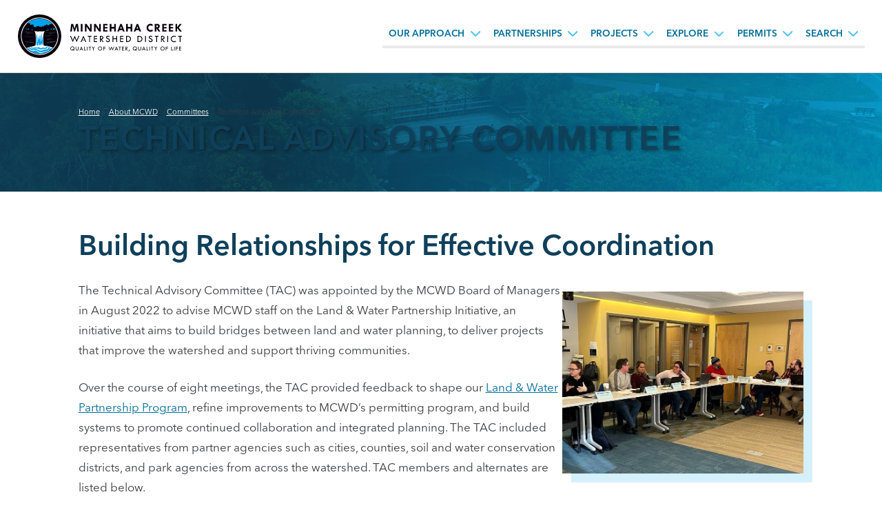

--- FILE ---
content_type: text/html; charset=UTF-8
request_url: https://minnehahacreek.org/about-the-district/committees/technical-advisory-committee/
body_size: 17719
content:
<!doctype html>
<html lang="en-US">

<head>
	<meta charset="utf-8">
	<meta name="viewport" content="width=device-width, initial-scale=1">
	<!-- <link rel="stylesheet" href="https://js.arcgis.com/4.24/esri/themes/light/main.css"> -->
    <!-- <script src="https://js.arcgis.com/4.24/"></script> -->

	<!-- Generated by https://favicomatic.com/ -->
	<link rel="apple-touch-icon-precomposed" sizes="57x57" href="https://minnehahacreek.org/wp-content/themes/mcwd/favicons/apple-touch-icon-57x57.png" />
	<link rel="apple-touch-icon-precomposed" sizes="114x114" href="https://minnehahacreek.org/wp-content/themes/mcwd/favicons/apple-touch-icon-114x114.png" />
	<link rel="apple-touch-icon-precomposed" sizes="72x72" href="https://minnehahacreek.org/wp-content/themes/mcwd/favicons/apple-touch-icon-72x72.png" />
	<link rel="apple-touch-icon-precomposed" sizes="144x144" href="https://minnehahacreek.org/wp-content/themes/mcwd/favicons/apple-touch-icon-144x144.png" />
	<link rel="apple-touch-icon-precomposed" sizes="120x120" href="https://minnehahacreek.org/wp-content/themes/mcwd/favicons/apple-touch-icon-120x120.png" />
	<link rel="apple-touch-icon-precomposed" sizes="152x152" href="https://minnehahacreek.org/wp-content/themes/mcwd/favicons/apple-touch-icon-152x152.png" />
	<link rel="icon" type="image/png" href="https://minnehahacreek.org/wp-content/themes/mcwd/favicons/favicon-32x32.png" sizes="32x32" />
	<link rel="icon" type="image/png" href="https://minnehahacreek.org/wp-content/themes/mcwd/favicons/favicon-16x16.png" sizes="16x16" />
	<meta name="application-name" content="Minnehaha Creek Watershed District"/>
	<meta name="msapplication-TileColor" content="#FFFFFF" />
	<meta name="msapplication-TileImage" content="https://minnehahacreek.org/wp-content/themes/mcwd/favicons/mstile-144x144.png" />

	<!-- Google tag (gtag.js) -->
	<script async src="https://www.googletagmanager.com/gtag/js?id=G-XKPN65JP22"></script>
	<script>
		window.dataLayer = window.dataLayer || [];
		function gtag(){dataLayer.push(arguments);}
		gtag('js', new Date());

		gtag('config', 'G-XKPN65JP22');
	</script>

	<!-- Hotjar Tracking Code for https://minnehahacreek.org/ -->
	<script>
		(function(h,o,t,j,a,r){
			h.hj=h.hj||function(){(h.hj.q=h.hj.q||[]).push(arguments)};
			h._hjSettings={hjid:5354343,hjsv:6};
			a=o.getElementsByTagName('head')[0];
			r=o.createElement('script');r.async=1;
			r.src=t+h._hjSettings.hjid+j+h._hjSettings.hjsv;
			a.appendChild(r);
		})(window,document,'https://static.hotjar.com/c/hotjar-','.js?sv=');
	</script>
	
	<title>Technical Advisory Committee - Minnehaha Creek Watershed District (MCWD)</title>

<!-- The SEO Framework by Sybre Waaijer -->
<meta name="robots" content="max-snippet:-1,max-image-preview:standard,max-video-preview:-1" />
<link rel="canonical" href="https://minnehahacreek.org/about-the-district/committees/technical-advisory-committee/" />
<meta name="description" content="The Technical Advisory Committee (TAC) was appointed by the MCWD Board of Managers in August 2022 to advise MCWD staff on the Land &amp;" />
<meta property="og:type" content="website" />
<meta property="og:locale" content="en_US" />
<meta property="og:site_name" content="Minnehaha Creek Watershed District (MCWD)" />
<meta property="og:title" content="Technical Advisory Committee" />
<meta property="og:description" content="The Technical Advisory Committee (TAC) was appointed by the MCWD Board of Managers in August 2022 to advise MCWD staff on the Land &amp; Water Partnership Initiative, an initiative that aims to build…" />
<meta property="og:url" content="https://minnehahacreek.org/about-the-district/committees/technical-advisory-committee/" />
<meta property="og:image" content="https://minnehahacreek.org/wp-content/uploads/2023/02/image-2-edited-e1677863210153.jpeg" />
<meta name="twitter:card" content="summary_large_image" />
<meta name="twitter:title" content="Technical Advisory Committee" />
<meta name="twitter:description" content="The Technical Advisory Committee (TAC) was appointed by the MCWD Board of Managers in August 2022 to advise MCWD staff on the Land &amp; Water Partnership Initiative, an initiative that aims to build…" />
<meta name="twitter:image" content="https://minnehahacreek.org/wp-content/uploads/2023/02/image-2-edited-e1677863210153.jpeg" />
<script type="application/ld+json">{"@context":"https://schema.org","@graph":[{"@type":"WebSite","@id":"https://minnehahacreek.org/#/schema/WebSite","url":"https://minnehahacreek.org/","name":"Minnehaha Creek Watershed District (MCWD)","description":"Quality of Water, Quality of Life","inLanguage":"en-US","potentialAction":{"@type":"SearchAction","target":{"@type":"EntryPoint","urlTemplate":"https://minnehahacreek.org/search/{search_term_string}/"},"query-input":"required name=search_term_string"},"publisher":{"@type":"Organization","@id":"https://minnehahacreek.org/#/schema/Organization","name":"Minnehaha Creek Watershed District (MCWD)","url":"https://minnehahacreek.org/"}},{"@type":"WebPage","@id":"https://minnehahacreek.org/about-the-district/committees/technical-advisory-committee/","url":"https://minnehahacreek.org/about-the-district/committees/technical-advisory-committee/","name":"Technical Advisory Committee - Minnehaha Creek Watershed District (MCWD)","description":"The Technical Advisory Committee (TAC) was appointed by the MCWD Board of Managers in August 2022 to advise MCWD staff on the Land &","inLanguage":"en-US","isPartOf":{"@id":"https://minnehahacreek.org/#/schema/WebSite"},"breadcrumb":{"@type":"BreadcrumbList","@id":"https://minnehahacreek.org/#/schema/BreadcrumbList","itemListElement":[{"@type":"ListItem","position":1,"item":"https://minnehahacreek.org/","name":"Minnehaha Creek Watershed District (MCWD)"},{"@type":"ListItem","position":2,"item":"https://minnehahacreek.org/about-the-district/","name":"About MCWD"},{"@type":"ListItem","position":3,"item":"https://minnehahacreek.org/about-the-district/committees/","name":"Committees"},{"@type":"ListItem","position":4,"name":"Technical Advisory Committee"}]},"potentialAction":{"@type":"ReadAction","target":"https://minnehahacreek.org/about-the-district/committees/technical-advisory-committee/"}}]}</script>
<!-- / The SEO Framework by Sybre Waaijer | 15.65ms meta | 2.18ms boot -->

<link rel="alternate" title="oEmbed (JSON)" type="application/json+oembed" href="https://minnehahacreek.org/wp-json/oembed/1.0/embed?url=https%3A%2F%2Fminnehahacreek.org%2Fabout-the-district%2Fcommittees%2Ftechnical-advisory-committee%2F" />
<link rel="alternate" title="oEmbed (XML)" type="text/xml+oembed" href="https://minnehahacreek.org/wp-json/oembed/1.0/embed?url=https%3A%2F%2Fminnehahacreek.org%2Fabout-the-district%2Fcommittees%2Ftechnical-advisory-committee%2F&#038;format=xml" />
<style id='wp-img-auto-sizes-contain-inline-css' type='text/css'>
img:is([sizes=auto i],[sizes^="auto," i]){contain-intrinsic-size:3000px 1500px}
/*# sourceURL=wp-img-auto-sizes-contain-inline-css */
</style>
<link rel='stylesheet' id='wp-block-library-css' href='https://minnehahacreek.org/wp-includes/css/dist/block-library/style.min.css?ver=6.9' type='text/css' media='all' />
<style id='wp-block-button-inline-css' type='text/css'>
.wp-block-button__link{align-content:center;box-sizing:border-box;cursor:pointer;display:inline-block;height:100%;text-align:center;word-break:break-word}.wp-block-button__link.aligncenter{text-align:center}.wp-block-button__link.alignright{text-align:right}:where(.wp-block-button__link){border-radius:9999px;box-shadow:none;padding:calc(.667em + 2px) calc(1.333em + 2px);text-decoration:none}.wp-block-button[style*=text-decoration] .wp-block-button__link{text-decoration:inherit}.wp-block-buttons>.wp-block-button.has-custom-width{max-width:none}.wp-block-buttons>.wp-block-button.has-custom-width .wp-block-button__link{width:100%}.wp-block-buttons>.wp-block-button.has-custom-font-size .wp-block-button__link{font-size:inherit}.wp-block-buttons>.wp-block-button.wp-block-button__width-25{width:calc(25% - var(--wp--style--block-gap, .5em)*.75)}.wp-block-buttons>.wp-block-button.wp-block-button__width-50{width:calc(50% - var(--wp--style--block-gap, .5em)*.5)}.wp-block-buttons>.wp-block-button.wp-block-button__width-75{width:calc(75% - var(--wp--style--block-gap, .5em)*.25)}.wp-block-buttons>.wp-block-button.wp-block-button__width-100{flex-basis:100%;width:100%}.wp-block-buttons.is-vertical>.wp-block-button.wp-block-button__width-25{width:25%}.wp-block-buttons.is-vertical>.wp-block-button.wp-block-button__width-50{width:50%}.wp-block-buttons.is-vertical>.wp-block-button.wp-block-button__width-75{width:75%}.wp-block-button.is-style-squared,.wp-block-button__link.wp-block-button.is-style-squared{border-radius:0}.wp-block-button.no-border-radius,.wp-block-button__link.no-border-radius{border-radius:0!important}:root :where(.wp-block-button .wp-block-button__link.is-style-outline),:root :where(.wp-block-button.is-style-outline>.wp-block-button__link){border:2px solid;padding:.667em 1.333em}:root :where(.wp-block-button .wp-block-button__link.is-style-outline:not(.has-text-color)),:root :where(.wp-block-button.is-style-outline>.wp-block-button__link:not(.has-text-color)){color:currentColor}:root :where(.wp-block-button .wp-block-button__link.is-style-outline:not(.has-background)),:root :where(.wp-block-button.is-style-outline>.wp-block-button__link:not(.has-background)){background-color:initial;background-image:none}
/*# sourceURL=https://minnehahacreek.org/wp-includes/blocks/button/style.min.css */
</style>
<style id='wp-block-heading-inline-css' type='text/css'>
h1:where(.wp-block-heading).has-background,h2:where(.wp-block-heading).has-background,h3:where(.wp-block-heading).has-background,h4:where(.wp-block-heading).has-background,h5:where(.wp-block-heading).has-background,h6:where(.wp-block-heading).has-background{padding:1.25em 2.375em}h1.has-text-align-left[style*=writing-mode]:where([style*=vertical-lr]),h1.has-text-align-right[style*=writing-mode]:where([style*=vertical-rl]),h2.has-text-align-left[style*=writing-mode]:where([style*=vertical-lr]),h2.has-text-align-right[style*=writing-mode]:where([style*=vertical-rl]),h3.has-text-align-left[style*=writing-mode]:where([style*=vertical-lr]),h3.has-text-align-right[style*=writing-mode]:where([style*=vertical-rl]),h4.has-text-align-left[style*=writing-mode]:where([style*=vertical-lr]),h4.has-text-align-right[style*=writing-mode]:where([style*=vertical-rl]),h5.has-text-align-left[style*=writing-mode]:where([style*=vertical-lr]),h5.has-text-align-right[style*=writing-mode]:where([style*=vertical-rl]),h6.has-text-align-left[style*=writing-mode]:where([style*=vertical-lr]),h6.has-text-align-right[style*=writing-mode]:where([style*=vertical-rl]){rotate:180deg}
/*# sourceURL=https://minnehahacreek.org/wp-includes/blocks/heading/style.min.css */
</style>
<style id='wp-block-image-inline-css' type='text/css'>
.wp-block-image>a,.wp-block-image>figure>a{display:inline-block}.wp-block-image img{box-sizing:border-box;height:auto;max-width:100%;vertical-align:bottom}@media not (prefers-reduced-motion){.wp-block-image img.hide{visibility:hidden}.wp-block-image img.show{animation:show-content-image .4s}}.wp-block-image[style*=border-radius] img,.wp-block-image[style*=border-radius]>a{border-radius:inherit}.wp-block-image.has-custom-border img{box-sizing:border-box}.wp-block-image.aligncenter{text-align:center}.wp-block-image.alignfull>a,.wp-block-image.alignwide>a{width:100%}.wp-block-image.alignfull img,.wp-block-image.alignwide img{height:auto;width:100%}.wp-block-image .aligncenter,.wp-block-image .alignleft,.wp-block-image .alignright,.wp-block-image.aligncenter,.wp-block-image.alignleft,.wp-block-image.alignright{display:table}.wp-block-image .aligncenter>figcaption,.wp-block-image .alignleft>figcaption,.wp-block-image .alignright>figcaption,.wp-block-image.aligncenter>figcaption,.wp-block-image.alignleft>figcaption,.wp-block-image.alignright>figcaption{caption-side:bottom;display:table-caption}.wp-block-image .alignleft{float:left;margin:.5em 1em .5em 0}.wp-block-image .alignright{float:right;margin:.5em 0 .5em 1em}.wp-block-image .aligncenter{margin-left:auto;margin-right:auto}.wp-block-image :where(figcaption){margin-bottom:1em;margin-top:.5em}.wp-block-image.is-style-circle-mask img{border-radius:9999px}@supports ((-webkit-mask-image:none) or (mask-image:none)) or (-webkit-mask-image:none){.wp-block-image.is-style-circle-mask img{border-radius:0;-webkit-mask-image:url('data:image/svg+xml;utf8,<svg viewBox="0 0 100 100" xmlns="http://www.w3.org/2000/svg"><circle cx="50" cy="50" r="50"/></svg>');mask-image:url('data:image/svg+xml;utf8,<svg viewBox="0 0 100 100" xmlns="http://www.w3.org/2000/svg"><circle cx="50" cy="50" r="50"/></svg>');mask-mode:alpha;-webkit-mask-position:center;mask-position:center;-webkit-mask-repeat:no-repeat;mask-repeat:no-repeat;-webkit-mask-size:contain;mask-size:contain}}:root :where(.wp-block-image.is-style-rounded img,.wp-block-image .is-style-rounded img){border-radius:9999px}.wp-block-image figure{margin:0}.wp-lightbox-container{display:flex;flex-direction:column;position:relative}.wp-lightbox-container img{cursor:zoom-in}.wp-lightbox-container img:hover+button{opacity:1}.wp-lightbox-container button{align-items:center;backdrop-filter:blur(16px) saturate(180%);background-color:#5a5a5a40;border:none;border-radius:4px;cursor:zoom-in;display:flex;height:20px;justify-content:center;opacity:0;padding:0;position:absolute;right:16px;text-align:center;top:16px;width:20px;z-index:100}@media not (prefers-reduced-motion){.wp-lightbox-container button{transition:opacity .2s ease}}.wp-lightbox-container button:focus-visible{outline:3px auto #5a5a5a40;outline:3px auto -webkit-focus-ring-color;outline-offset:3px}.wp-lightbox-container button:hover{cursor:pointer;opacity:1}.wp-lightbox-container button:focus{opacity:1}.wp-lightbox-container button:focus,.wp-lightbox-container button:hover,.wp-lightbox-container button:not(:hover):not(:active):not(.has-background){background-color:#5a5a5a40;border:none}.wp-lightbox-overlay{box-sizing:border-box;cursor:zoom-out;height:100vh;left:0;overflow:hidden;position:fixed;top:0;visibility:hidden;width:100%;z-index:100000}.wp-lightbox-overlay .close-button{align-items:center;cursor:pointer;display:flex;justify-content:center;min-height:40px;min-width:40px;padding:0;position:absolute;right:calc(env(safe-area-inset-right) + 16px);top:calc(env(safe-area-inset-top) + 16px);z-index:5000000}.wp-lightbox-overlay .close-button:focus,.wp-lightbox-overlay .close-button:hover,.wp-lightbox-overlay .close-button:not(:hover):not(:active):not(.has-background){background:none;border:none}.wp-lightbox-overlay .lightbox-image-container{height:var(--wp--lightbox-container-height);left:50%;overflow:hidden;position:absolute;top:50%;transform:translate(-50%,-50%);transform-origin:top left;width:var(--wp--lightbox-container-width);z-index:9999999999}.wp-lightbox-overlay .wp-block-image{align-items:center;box-sizing:border-box;display:flex;height:100%;justify-content:center;margin:0;position:relative;transform-origin:0 0;width:100%;z-index:3000000}.wp-lightbox-overlay .wp-block-image img{height:var(--wp--lightbox-image-height);min-height:var(--wp--lightbox-image-height);min-width:var(--wp--lightbox-image-width);width:var(--wp--lightbox-image-width)}.wp-lightbox-overlay .wp-block-image figcaption{display:none}.wp-lightbox-overlay button{background:none;border:none}.wp-lightbox-overlay .scrim{background-color:#fff;height:100%;opacity:.9;position:absolute;width:100%;z-index:2000000}.wp-lightbox-overlay.active{visibility:visible}@media not (prefers-reduced-motion){.wp-lightbox-overlay.active{animation:turn-on-visibility .25s both}.wp-lightbox-overlay.active img{animation:turn-on-visibility .35s both}.wp-lightbox-overlay.show-closing-animation:not(.active){animation:turn-off-visibility .35s both}.wp-lightbox-overlay.show-closing-animation:not(.active) img{animation:turn-off-visibility .25s both}.wp-lightbox-overlay.zoom.active{animation:none;opacity:1;visibility:visible}.wp-lightbox-overlay.zoom.active .lightbox-image-container{animation:lightbox-zoom-in .4s}.wp-lightbox-overlay.zoom.active .lightbox-image-container img{animation:none}.wp-lightbox-overlay.zoom.active .scrim{animation:turn-on-visibility .4s forwards}.wp-lightbox-overlay.zoom.show-closing-animation:not(.active){animation:none}.wp-lightbox-overlay.zoom.show-closing-animation:not(.active) .lightbox-image-container{animation:lightbox-zoom-out .4s}.wp-lightbox-overlay.zoom.show-closing-animation:not(.active) .lightbox-image-container img{animation:none}.wp-lightbox-overlay.zoom.show-closing-animation:not(.active) .scrim{animation:turn-off-visibility .4s forwards}}@keyframes show-content-image{0%{visibility:hidden}99%{visibility:hidden}to{visibility:visible}}@keyframes turn-on-visibility{0%{opacity:0}to{opacity:1}}@keyframes turn-off-visibility{0%{opacity:1;visibility:visible}99%{opacity:0;visibility:visible}to{opacity:0;visibility:hidden}}@keyframes lightbox-zoom-in{0%{transform:translate(calc((-100vw + var(--wp--lightbox-scrollbar-width))/2 + var(--wp--lightbox-initial-left-position)),calc(-50vh + var(--wp--lightbox-initial-top-position))) scale(var(--wp--lightbox-scale))}to{transform:translate(-50%,-50%) scale(1)}}@keyframes lightbox-zoom-out{0%{transform:translate(-50%,-50%) scale(1);visibility:visible}99%{visibility:visible}to{transform:translate(calc((-100vw + var(--wp--lightbox-scrollbar-width))/2 + var(--wp--lightbox-initial-left-position)),calc(-50vh + var(--wp--lightbox-initial-top-position))) scale(var(--wp--lightbox-scale));visibility:hidden}}
/*# sourceURL=https://minnehahacreek.org/wp-includes/blocks/image/style.min.css */
</style>
<style id='wp-block-list-inline-css' type='text/css'>
ol,ul{box-sizing:border-box}:root :where(.wp-block-list.has-background){padding:1.25em 2.375em}
/*# sourceURL=https://minnehahacreek.org/wp-includes/blocks/list/style.min.css */
</style>
<style id='wp-block-buttons-inline-css' type='text/css'>
.wp-block-buttons{box-sizing:border-box}.wp-block-buttons.is-vertical{flex-direction:column}.wp-block-buttons.is-vertical>.wp-block-button:last-child{margin-bottom:0}.wp-block-buttons>.wp-block-button{display:inline-block;margin:0}.wp-block-buttons.is-content-justification-left{justify-content:flex-start}.wp-block-buttons.is-content-justification-left.is-vertical{align-items:flex-start}.wp-block-buttons.is-content-justification-center{justify-content:center}.wp-block-buttons.is-content-justification-center.is-vertical{align-items:center}.wp-block-buttons.is-content-justification-right{justify-content:flex-end}.wp-block-buttons.is-content-justification-right.is-vertical{align-items:flex-end}.wp-block-buttons.is-content-justification-space-between{justify-content:space-between}.wp-block-buttons.aligncenter{text-align:center}.wp-block-buttons:not(.is-content-justification-space-between,.is-content-justification-right,.is-content-justification-left,.is-content-justification-center) .wp-block-button.aligncenter{margin-left:auto;margin-right:auto;width:100%}.wp-block-buttons[style*=text-decoration] .wp-block-button,.wp-block-buttons[style*=text-decoration] .wp-block-button__link{text-decoration:inherit}.wp-block-buttons.has-custom-font-size .wp-block-button__link{font-size:inherit}.wp-block-buttons .wp-block-button__link{width:100%}.wp-block-button.aligncenter{text-align:center}
/*# sourceURL=https://minnehahacreek.org/wp-includes/blocks/buttons/style.min.css */
</style>
<style id='wp-block-columns-inline-css' type='text/css'>
.wp-block-columns{box-sizing:border-box;display:flex;flex-wrap:wrap!important}@media (min-width:782px){.wp-block-columns{flex-wrap:nowrap!important}}.wp-block-columns{align-items:normal!important}.wp-block-columns.are-vertically-aligned-top{align-items:flex-start}.wp-block-columns.are-vertically-aligned-center{align-items:center}.wp-block-columns.are-vertically-aligned-bottom{align-items:flex-end}@media (max-width:781px){.wp-block-columns:not(.is-not-stacked-on-mobile)>.wp-block-column{flex-basis:100%!important}}@media (min-width:782px){.wp-block-columns:not(.is-not-stacked-on-mobile)>.wp-block-column{flex-basis:0;flex-grow:1}.wp-block-columns:not(.is-not-stacked-on-mobile)>.wp-block-column[style*=flex-basis]{flex-grow:0}}.wp-block-columns.is-not-stacked-on-mobile{flex-wrap:nowrap!important}.wp-block-columns.is-not-stacked-on-mobile>.wp-block-column{flex-basis:0;flex-grow:1}.wp-block-columns.is-not-stacked-on-mobile>.wp-block-column[style*=flex-basis]{flex-grow:0}:where(.wp-block-columns){margin-bottom:1.75em}:where(.wp-block-columns.has-background){padding:1.25em 2.375em}.wp-block-column{flex-grow:1;min-width:0;overflow-wrap:break-word;word-break:break-word}.wp-block-column.is-vertically-aligned-top{align-self:flex-start}.wp-block-column.is-vertically-aligned-center{align-self:center}.wp-block-column.is-vertically-aligned-bottom{align-self:flex-end}.wp-block-column.is-vertically-aligned-stretch{align-self:stretch}.wp-block-column.is-vertically-aligned-bottom,.wp-block-column.is-vertically-aligned-center,.wp-block-column.is-vertically-aligned-top{width:100%}
/*# sourceURL=https://minnehahacreek.org/wp-includes/blocks/columns/style.min.css */
</style>
<style id='wp-block-group-inline-css' type='text/css'>
.wp-block-group{box-sizing:border-box}:where(.wp-block-group.wp-block-group-is-layout-constrained){position:relative}
/*# sourceURL=https://minnehahacreek.org/wp-includes/blocks/group/style.min.css */
</style>
<style id='wp-block-paragraph-inline-css' type='text/css'>
.is-small-text{font-size:.875em}.is-regular-text{font-size:1em}.is-large-text{font-size:2.25em}.is-larger-text{font-size:3em}.has-drop-cap:not(:focus):first-letter{float:left;font-size:8.4em;font-style:normal;font-weight:100;line-height:.68;margin:.05em .1em 0 0;text-transform:uppercase}body.rtl .has-drop-cap:not(:focus):first-letter{float:none;margin-left:.1em}p.has-drop-cap.has-background{overflow:hidden}:root :where(p.has-background){padding:1.25em 2.375em}:where(p.has-text-color:not(.has-link-color)) a{color:inherit}p.has-text-align-left[style*="writing-mode:vertical-lr"],p.has-text-align-right[style*="writing-mode:vertical-rl"]{rotate:180deg}
/*# sourceURL=https://minnehahacreek.org/wp-includes/blocks/paragraph/style.min.css */
</style>
<style id='wp-block-social-links-inline-css' type='text/css'>
.wp-block-social-links{background:none;box-sizing:border-box;margin-left:0;padding-left:0;padding-right:0;text-indent:0}.wp-block-social-links .wp-social-link a,.wp-block-social-links .wp-social-link a:hover{border-bottom:0;box-shadow:none;text-decoration:none}.wp-block-social-links .wp-social-link svg{height:1em;width:1em}.wp-block-social-links .wp-social-link span:not(.screen-reader-text){font-size:.65em;margin-left:.5em;margin-right:.5em}.wp-block-social-links.has-small-icon-size{font-size:16px}.wp-block-social-links,.wp-block-social-links.has-normal-icon-size{font-size:24px}.wp-block-social-links.has-large-icon-size{font-size:36px}.wp-block-social-links.has-huge-icon-size{font-size:48px}.wp-block-social-links.aligncenter{display:flex;justify-content:center}.wp-block-social-links.alignright{justify-content:flex-end}.wp-block-social-link{border-radius:9999px;display:block}@media not (prefers-reduced-motion){.wp-block-social-link{transition:transform .1s ease}}.wp-block-social-link{height:auto}.wp-block-social-link a{align-items:center;display:flex;line-height:0}.wp-block-social-link:hover{transform:scale(1.1)}.wp-block-social-links .wp-block-social-link.wp-social-link{display:inline-block;margin:0;padding:0}.wp-block-social-links .wp-block-social-link.wp-social-link .wp-block-social-link-anchor,.wp-block-social-links .wp-block-social-link.wp-social-link .wp-block-social-link-anchor svg,.wp-block-social-links .wp-block-social-link.wp-social-link .wp-block-social-link-anchor:active,.wp-block-social-links .wp-block-social-link.wp-social-link .wp-block-social-link-anchor:hover,.wp-block-social-links .wp-block-social-link.wp-social-link .wp-block-social-link-anchor:visited{color:currentColor;fill:currentColor}:where(.wp-block-social-links:not(.is-style-logos-only)) .wp-social-link{background-color:#f0f0f0;color:#444}:where(.wp-block-social-links:not(.is-style-logos-only)) .wp-social-link-amazon{background-color:#f90;color:#fff}:where(.wp-block-social-links:not(.is-style-logos-only)) .wp-social-link-bandcamp{background-color:#1ea0c3;color:#fff}:where(.wp-block-social-links:not(.is-style-logos-only)) .wp-social-link-behance{background-color:#0757fe;color:#fff}:where(.wp-block-social-links:not(.is-style-logos-only)) .wp-social-link-bluesky{background-color:#0a7aff;color:#fff}:where(.wp-block-social-links:not(.is-style-logos-only)) .wp-social-link-codepen{background-color:#1e1f26;color:#fff}:where(.wp-block-social-links:not(.is-style-logos-only)) .wp-social-link-deviantart{background-color:#02e49b;color:#fff}:where(.wp-block-social-links:not(.is-style-logos-only)) .wp-social-link-discord{background-color:#5865f2;color:#fff}:where(.wp-block-social-links:not(.is-style-logos-only)) .wp-social-link-dribbble{background-color:#e94c89;color:#fff}:where(.wp-block-social-links:not(.is-style-logos-only)) .wp-social-link-dropbox{background-color:#4280ff;color:#fff}:where(.wp-block-social-links:not(.is-style-logos-only)) .wp-social-link-etsy{background-color:#f45800;color:#fff}:where(.wp-block-social-links:not(.is-style-logos-only)) .wp-social-link-facebook{background-color:#0866ff;color:#fff}:where(.wp-block-social-links:not(.is-style-logos-only)) .wp-social-link-fivehundredpx{background-color:#000;color:#fff}:where(.wp-block-social-links:not(.is-style-logos-only)) .wp-social-link-flickr{background-color:#0461dd;color:#fff}:where(.wp-block-social-links:not(.is-style-logos-only)) .wp-social-link-foursquare{background-color:#e65678;color:#fff}:where(.wp-block-social-links:not(.is-style-logos-only)) .wp-social-link-github{background-color:#24292d;color:#fff}:where(.wp-block-social-links:not(.is-style-logos-only)) .wp-social-link-goodreads{background-color:#eceadd;color:#382110}:where(.wp-block-social-links:not(.is-style-logos-only)) .wp-social-link-google{background-color:#ea4434;color:#fff}:where(.wp-block-social-links:not(.is-style-logos-only)) .wp-social-link-gravatar{background-color:#1d4fc4;color:#fff}:where(.wp-block-social-links:not(.is-style-logos-only)) .wp-social-link-instagram{background-color:#f00075;color:#fff}:where(.wp-block-social-links:not(.is-style-logos-only)) .wp-social-link-lastfm{background-color:#e21b24;color:#fff}:where(.wp-block-social-links:not(.is-style-logos-only)) .wp-social-link-linkedin{background-color:#0d66c2;color:#fff}:where(.wp-block-social-links:not(.is-style-logos-only)) .wp-social-link-mastodon{background-color:#3288d4;color:#fff}:where(.wp-block-social-links:not(.is-style-logos-only)) .wp-social-link-medium{background-color:#000;color:#fff}:where(.wp-block-social-links:not(.is-style-logos-only)) .wp-social-link-meetup{background-color:#f6405f;color:#fff}:where(.wp-block-social-links:not(.is-style-logos-only)) .wp-social-link-patreon{background-color:#000;color:#fff}:where(.wp-block-social-links:not(.is-style-logos-only)) .wp-social-link-pinterest{background-color:#e60122;color:#fff}:where(.wp-block-social-links:not(.is-style-logos-only)) .wp-social-link-pocket{background-color:#ef4155;color:#fff}:where(.wp-block-social-links:not(.is-style-logos-only)) .wp-social-link-reddit{background-color:#ff4500;color:#fff}:where(.wp-block-social-links:not(.is-style-logos-only)) .wp-social-link-skype{background-color:#0478d7;color:#fff}:where(.wp-block-social-links:not(.is-style-logos-only)) .wp-social-link-snapchat{background-color:#fefc00;color:#fff;stroke:#000}:where(.wp-block-social-links:not(.is-style-logos-only)) .wp-social-link-soundcloud{background-color:#ff5600;color:#fff}:where(.wp-block-social-links:not(.is-style-logos-only)) .wp-social-link-spotify{background-color:#1bd760;color:#fff}:where(.wp-block-social-links:not(.is-style-logos-only)) .wp-social-link-telegram{background-color:#2aabee;color:#fff}:where(.wp-block-social-links:not(.is-style-logos-only)) .wp-social-link-threads{background-color:#000;color:#fff}:where(.wp-block-social-links:not(.is-style-logos-only)) .wp-social-link-tiktok{background-color:#000;color:#fff}:where(.wp-block-social-links:not(.is-style-logos-only)) .wp-social-link-tumblr{background-color:#011835;color:#fff}:where(.wp-block-social-links:not(.is-style-logos-only)) .wp-social-link-twitch{background-color:#6440a4;color:#fff}:where(.wp-block-social-links:not(.is-style-logos-only)) .wp-social-link-twitter{background-color:#1da1f2;color:#fff}:where(.wp-block-social-links:not(.is-style-logos-only)) .wp-social-link-vimeo{background-color:#1eb7ea;color:#fff}:where(.wp-block-social-links:not(.is-style-logos-only)) .wp-social-link-vk{background-color:#4680c2;color:#fff}:where(.wp-block-social-links:not(.is-style-logos-only)) .wp-social-link-wordpress{background-color:#3499cd;color:#fff}:where(.wp-block-social-links:not(.is-style-logos-only)) .wp-social-link-whatsapp{background-color:#25d366;color:#fff}:where(.wp-block-social-links:not(.is-style-logos-only)) .wp-social-link-x{background-color:#000;color:#fff}:where(.wp-block-social-links:not(.is-style-logos-only)) .wp-social-link-yelp{background-color:#d32422;color:#fff}:where(.wp-block-social-links:not(.is-style-logos-only)) .wp-social-link-youtube{background-color:red;color:#fff}:where(.wp-block-social-links.is-style-logos-only) .wp-social-link{background:none}:where(.wp-block-social-links.is-style-logos-only) .wp-social-link svg{height:1.25em;width:1.25em}:where(.wp-block-social-links.is-style-logos-only) .wp-social-link-amazon{color:#f90}:where(.wp-block-social-links.is-style-logos-only) .wp-social-link-bandcamp{color:#1ea0c3}:where(.wp-block-social-links.is-style-logos-only) .wp-social-link-behance{color:#0757fe}:where(.wp-block-social-links.is-style-logos-only) .wp-social-link-bluesky{color:#0a7aff}:where(.wp-block-social-links.is-style-logos-only) .wp-social-link-codepen{color:#1e1f26}:where(.wp-block-social-links.is-style-logos-only) .wp-social-link-deviantart{color:#02e49b}:where(.wp-block-social-links.is-style-logos-only) .wp-social-link-discord{color:#5865f2}:where(.wp-block-social-links.is-style-logos-only) .wp-social-link-dribbble{color:#e94c89}:where(.wp-block-social-links.is-style-logos-only) .wp-social-link-dropbox{color:#4280ff}:where(.wp-block-social-links.is-style-logos-only) .wp-social-link-etsy{color:#f45800}:where(.wp-block-social-links.is-style-logos-only) .wp-social-link-facebook{color:#0866ff}:where(.wp-block-social-links.is-style-logos-only) .wp-social-link-fivehundredpx{color:#000}:where(.wp-block-social-links.is-style-logos-only) .wp-social-link-flickr{color:#0461dd}:where(.wp-block-social-links.is-style-logos-only) .wp-social-link-foursquare{color:#e65678}:where(.wp-block-social-links.is-style-logos-only) .wp-social-link-github{color:#24292d}:where(.wp-block-social-links.is-style-logos-only) .wp-social-link-goodreads{color:#382110}:where(.wp-block-social-links.is-style-logos-only) .wp-social-link-google{color:#ea4434}:where(.wp-block-social-links.is-style-logos-only) .wp-social-link-gravatar{color:#1d4fc4}:where(.wp-block-social-links.is-style-logos-only) .wp-social-link-instagram{color:#f00075}:where(.wp-block-social-links.is-style-logos-only) .wp-social-link-lastfm{color:#e21b24}:where(.wp-block-social-links.is-style-logos-only) .wp-social-link-linkedin{color:#0d66c2}:where(.wp-block-social-links.is-style-logos-only) .wp-social-link-mastodon{color:#3288d4}:where(.wp-block-social-links.is-style-logos-only) .wp-social-link-medium{color:#000}:where(.wp-block-social-links.is-style-logos-only) .wp-social-link-meetup{color:#f6405f}:where(.wp-block-social-links.is-style-logos-only) .wp-social-link-patreon{color:#000}:where(.wp-block-social-links.is-style-logos-only) .wp-social-link-pinterest{color:#e60122}:where(.wp-block-social-links.is-style-logos-only) .wp-social-link-pocket{color:#ef4155}:where(.wp-block-social-links.is-style-logos-only) .wp-social-link-reddit{color:#ff4500}:where(.wp-block-social-links.is-style-logos-only) .wp-social-link-skype{color:#0478d7}:where(.wp-block-social-links.is-style-logos-only) .wp-social-link-snapchat{color:#fff;stroke:#000}:where(.wp-block-social-links.is-style-logos-only) .wp-social-link-soundcloud{color:#ff5600}:where(.wp-block-social-links.is-style-logos-only) .wp-social-link-spotify{color:#1bd760}:where(.wp-block-social-links.is-style-logos-only) .wp-social-link-telegram{color:#2aabee}:where(.wp-block-social-links.is-style-logos-only) .wp-social-link-threads{color:#000}:where(.wp-block-social-links.is-style-logos-only) .wp-social-link-tiktok{color:#000}:where(.wp-block-social-links.is-style-logos-only) .wp-social-link-tumblr{color:#011835}:where(.wp-block-social-links.is-style-logos-only) .wp-social-link-twitch{color:#6440a4}:where(.wp-block-social-links.is-style-logos-only) .wp-social-link-twitter{color:#1da1f2}:where(.wp-block-social-links.is-style-logos-only) .wp-social-link-vimeo{color:#1eb7ea}:where(.wp-block-social-links.is-style-logos-only) .wp-social-link-vk{color:#4680c2}:where(.wp-block-social-links.is-style-logos-only) .wp-social-link-whatsapp{color:#25d366}:where(.wp-block-social-links.is-style-logos-only) .wp-social-link-wordpress{color:#3499cd}:where(.wp-block-social-links.is-style-logos-only) .wp-social-link-x{color:#000}:where(.wp-block-social-links.is-style-logos-only) .wp-social-link-yelp{color:#d32422}:where(.wp-block-social-links.is-style-logos-only) .wp-social-link-youtube{color:red}.wp-block-social-links.is-style-pill-shape .wp-social-link{width:auto}:root :where(.wp-block-social-links .wp-social-link a){padding:.25em}:root :where(.wp-block-social-links.is-style-logos-only .wp-social-link a){padding:0}:root :where(.wp-block-social-links.is-style-pill-shape .wp-social-link a){padding-left:.6666666667em;padding-right:.6666666667em}.wp-block-social-links:not(.has-icon-color):not(.has-icon-background-color) .wp-social-link-snapchat .wp-block-social-link-label{color:#000}
/*# sourceURL=https://minnehahacreek.org/wp-includes/blocks/social-links/style.min.css */
</style>
<style id='global-styles-inline-css' type='text/css'>
:root{--wp--preset--aspect-ratio--square: 1;--wp--preset--aspect-ratio--4-3: 4/3;--wp--preset--aspect-ratio--3-4: 3/4;--wp--preset--aspect-ratio--3-2: 3/2;--wp--preset--aspect-ratio--2-3: 2/3;--wp--preset--aspect-ratio--16-9: 16/9;--wp--preset--aspect-ratio--9-16: 9/16;--wp--preset--color--black: #030303;--wp--preset--color--cyan-bluish-gray: #abb8c3;--wp--preset--color--white: #ffffff;--wp--preset--color--pale-pink: #f78da7;--wp--preset--color--vivid-red: #cf2e2e;--wp--preset--color--luminous-vivid-orange: #ff6900;--wp--preset--color--luminous-vivid-amber: #fcb900;--wp--preset--color--light-green-cyan: #7bdcb5;--wp--preset--color--vivid-green-cyan: #00d084;--wp--preset--color--pale-cyan-blue: #8ed1fc;--wp--preset--color--vivid-cyan-blue: #0693e3;--wp--preset--color--vivid-purple: #9b51e0;--wp--preset--color--darkblue: #0f405b;--wp--preset--color--bluelinks: #006e99;--wp--preset--color--brand: #00ADEF;--wp--preset--color--blue: #4DC2F0;--wp--preset--color--green-50: #E1EAD1;--wp--preset--color--green-25: #F0F5E8;--wp--preset--color--yellow: #fad23f;--wp--preset--color--orange: #F3A126;--wp--preset--color--darkgray: #3b3d40;--wp--preset--color--gray: #55575A;--wp--preset--color--beige-50: #e9e6de;--wp--preset--color--sand-50: #F3EDE0;--wp--preset--color--taupe-50: #DFD8CE;--wp--preset--gradient--vivid-cyan-blue-to-vivid-purple: linear-gradient(135deg,rgb(6,147,227) 0%,rgb(155,81,224) 100%);--wp--preset--gradient--light-green-cyan-to-vivid-green-cyan: linear-gradient(135deg,rgb(122,220,180) 0%,rgb(0,208,130) 100%);--wp--preset--gradient--luminous-vivid-amber-to-luminous-vivid-orange: linear-gradient(135deg,rgb(252,185,0) 0%,rgb(255,105,0) 100%);--wp--preset--gradient--luminous-vivid-orange-to-vivid-red: linear-gradient(135deg,rgb(255,105,0) 0%,rgb(207,46,46) 100%);--wp--preset--gradient--very-light-gray-to-cyan-bluish-gray: linear-gradient(135deg,rgb(238,238,238) 0%,rgb(169,184,195) 100%);--wp--preset--gradient--cool-to-warm-spectrum: linear-gradient(135deg,rgb(74,234,220) 0%,rgb(151,120,209) 20%,rgb(207,42,186) 40%,rgb(238,44,130) 60%,rgb(251,105,98) 80%,rgb(254,248,76) 100%);--wp--preset--gradient--blush-light-purple: linear-gradient(135deg,rgb(255,206,236) 0%,rgb(152,150,240) 100%);--wp--preset--gradient--blush-bordeaux: linear-gradient(135deg,rgb(254,205,165) 0%,rgb(254,45,45) 50%,rgb(107,0,62) 100%);--wp--preset--gradient--luminous-dusk: linear-gradient(135deg,rgb(255,203,112) 0%,rgb(199,81,192) 50%,rgb(65,88,208) 100%);--wp--preset--gradient--pale-ocean: linear-gradient(135deg,rgb(255,245,203) 0%,rgb(182,227,212) 50%,rgb(51,167,181) 100%);--wp--preset--gradient--electric-grass: linear-gradient(135deg,rgb(202,248,128) 0%,rgb(113,206,126) 100%);--wp--preset--gradient--midnight: linear-gradient(135deg,rgb(2,3,129) 0%,rgb(40,116,252) 100%);--wp--preset--font-size--small: 0.85em;--wp--preset--font-size--medium: 1.25em;--wp--preset--font-size--large: 1.5em;--wp--preset--font-size--x-large: 42px;--wp--preset--font-family--headings: avenir-next, Helvetica Neue, sans-serif;--wp--preset--font-family--body: avenir-next, myriad-pro, sans-serif;--wp--preset--spacing--20: 0.44rem;--wp--preset--spacing--30: 0.67rem;--wp--preset--spacing--40: 1rem;--wp--preset--spacing--50: 1.5rem;--wp--preset--spacing--60: 2.25rem;--wp--preset--spacing--70: 3.38rem;--wp--preset--spacing--80: 5.06rem;--wp--preset--shadow--natural: 6px 6px 9px rgba(0, 0, 0, 0.2);--wp--preset--shadow--deep: 12px 12px 50px rgba(0, 0, 0, 0.4);--wp--preset--shadow--sharp: 6px 6px 0px rgba(0, 0, 0, 0.2);--wp--preset--shadow--outlined: 6px 6px 0px -3px rgb(255, 255, 255), 6px 6px rgb(0, 0, 0);--wp--preset--shadow--crisp: 6px 6px 0px rgb(0, 0, 0);}:root { --wp--style--global--content-size: var(--content-width);--wp--style--global--wide-size: 100vw; }:where(body) { margin: 0; }.wp-site-blocks > .alignleft { float: left; margin-right: 2em; }.wp-site-blocks > .alignright { float: right; margin-left: 2em; }.wp-site-blocks > .aligncenter { justify-content: center; margin-left: auto; margin-right: auto; }:where(.is-layout-flex){gap: 0.5em;}:where(.is-layout-grid){gap: 0.5em;}.is-layout-flow > .alignleft{float: left;margin-inline-start: 0;margin-inline-end: 2em;}.is-layout-flow > .alignright{float: right;margin-inline-start: 2em;margin-inline-end: 0;}.is-layout-flow > .aligncenter{margin-left: auto !important;margin-right: auto !important;}.is-layout-constrained > .alignleft{float: left;margin-inline-start: 0;margin-inline-end: 2em;}.is-layout-constrained > .alignright{float: right;margin-inline-start: 2em;margin-inline-end: 0;}.is-layout-constrained > .aligncenter{margin-left: auto !important;margin-right: auto !important;}.is-layout-constrained > :where(:not(.alignleft):not(.alignright):not(.alignfull)){max-width: var(--wp--style--global--content-size);margin-left: auto !important;margin-right: auto !important;}.is-layout-constrained > .alignwide{max-width: var(--wp--style--global--wide-size);}body .is-layout-flex{display: flex;}.is-layout-flex{flex-wrap: wrap;align-items: center;}.is-layout-flex > :is(*, div){margin: 0;}body .is-layout-grid{display: grid;}.is-layout-grid > :is(*, div){margin: 0;}body{padding-top: 0px;padding-right: 0px;padding-bottom: 0px;padding-left: 0px;}a:where(:not(.wp-element-button)){text-decoration: underline;}:root :where(.wp-element-button, .wp-block-button__link){background-color: #32373c;border-width: 0;color: #fff;font-family: inherit;font-size: inherit;font-style: inherit;font-weight: inherit;letter-spacing: inherit;line-height: inherit;padding-top: calc(0.667em + 2px);padding-right: calc(1.333em + 2px);padding-bottom: calc(0.667em + 2px);padding-left: calc(1.333em + 2px);text-decoration: none;text-transform: inherit;}.has-black-color{color: var(--wp--preset--color--black) !important;}.has-cyan-bluish-gray-color{color: var(--wp--preset--color--cyan-bluish-gray) !important;}.has-white-color{color: var(--wp--preset--color--white) !important;}.has-pale-pink-color{color: var(--wp--preset--color--pale-pink) !important;}.has-vivid-red-color{color: var(--wp--preset--color--vivid-red) !important;}.has-luminous-vivid-orange-color{color: var(--wp--preset--color--luminous-vivid-orange) !important;}.has-luminous-vivid-amber-color{color: var(--wp--preset--color--luminous-vivid-amber) !important;}.has-light-green-cyan-color{color: var(--wp--preset--color--light-green-cyan) !important;}.has-vivid-green-cyan-color{color: var(--wp--preset--color--vivid-green-cyan) !important;}.has-pale-cyan-blue-color{color: var(--wp--preset--color--pale-cyan-blue) !important;}.has-vivid-cyan-blue-color{color: var(--wp--preset--color--vivid-cyan-blue) !important;}.has-vivid-purple-color{color: var(--wp--preset--color--vivid-purple) !important;}.has-darkblue-color{color: var(--wp--preset--color--darkblue) !important;}.has-bluelinks-color{color: var(--wp--preset--color--bluelinks) !important;}.has-brand-color{color: var(--wp--preset--color--brand) !important;}.has-blue-color{color: var(--wp--preset--color--blue) !important;}.has-green-50-color{color: var(--wp--preset--color--green-50) !important;}.has-green-25-color{color: var(--wp--preset--color--green-25) !important;}.has-yellow-color{color: var(--wp--preset--color--yellow) !important;}.has-orange-color{color: var(--wp--preset--color--orange) !important;}.has-darkgray-color{color: var(--wp--preset--color--darkgray) !important;}.has-gray-color{color: var(--wp--preset--color--gray) !important;}.has-beige-50-color{color: var(--wp--preset--color--beige-50) !important;}.has-sand-50-color{color: var(--wp--preset--color--sand-50) !important;}.has-taupe-50-color{color: var(--wp--preset--color--taupe-50) !important;}.has-black-background-color{background-color: var(--wp--preset--color--black) !important;}.has-cyan-bluish-gray-background-color{background-color: var(--wp--preset--color--cyan-bluish-gray) !important;}.has-white-background-color{background-color: var(--wp--preset--color--white) !important;}.has-pale-pink-background-color{background-color: var(--wp--preset--color--pale-pink) !important;}.has-vivid-red-background-color{background-color: var(--wp--preset--color--vivid-red) !important;}.has-luminous-vivid-orange-background-color{background-color: var(--wp--preset--color--luminous-vivid-orange) !important;}.has-luminous-vivid-amber-background-color{background-color: var(--wp--preset--color--luminous-vivid-amber) !important;}.has-light-green-cyan-background-color{background-color: var(--wp--preset--color--light-green-cyan) !important;}.has-vivid-green-cyan-background-color{background-color: var(--wp--preset--color--vivid-green-cyan) !important;}.has-pale-cyan-blue-background-color{background-color: var(--wp--preset--color--pale-cyan-blue) !important;}.has-vivid-cyan-blue-background-color{background-color: var(--wp--preset--color--vivid-cyan-blue) !important;}.has-vivid-purple-background-color{background-color: var(--wp--preset--color--vivid-purple) !important;}.has-darkblue-background-color{background-color: var(--wp--preset--color--darkblue) !important;}.has-bluelinks-background-color{background-color: var(--wp--preset--color--bluelinks) !important;}.has-brand-background-color{background-color: var(--wp--preset--color--brand) !important;}.has-blue-background-color{background-color: var(--wp--preset--color--blue) !important;}.has-green-50-background-color{background-color: var(--wp--preset--color--green-50) !important;}.has-green-25-background-color{background-color: var(--wp--preset--color--green-25) !important;}.has-yellow-background-color{background-color: var(--wp--preset--color--yellow) !important;}.has-orange-background-color{background-color: var(--wp--preset--color--orange) !important;}.has-darkgray-background-color{background-color: var(--wp--preset--color--darkgray) !important;}.has-gray-background-color{background-color: var(--wp--preset--color--gray) !important;}.has-beige-50-background-color{background-color: var(--wp--preset--color--beige-50) !important;}.has-sand-50-background-color{background-color: var(--wp--preset--color--sand-50) !important;}.has-taupe-50-background-color{background-color: var(--wp--preset--color--taupe-50) !important;}.has-black-border-color{border-color: var(--wp--preset--color--black) !important;}.has-cyan-bluish-gray-border-color{border-color: var(--wp--preset--color--cyan-bluish-gray) !important;}.has-white-border-color{border-color: var(--wp--preset--color--white) !important;}.has-pale-pink-border-color{border-color: var(--wp--preset--color--pale-pink) !important;}.has-vivid-red-border-color{border-color: var(--wp--preset--color--vivid-red) !important;}.has-luminous-vivid-orange-border-color{border-color: var(--wp--preset--color--luminous-vivid-orange) !important;}.has-luminous-vivid-amber-border-color{border-color: var(--wp--preset--color--luminous-vivid-amber) !important;}.has-light-green-cyan-border-color{border-color: var(--wp--preset--color--light-green-cyan) !important;}.has-vivid-green-cyan-border-color{border-color: var(--wp--preset--color--vivid-green-cyan) !important;}.has-pale-cyan-blue-border-color{border-color: var(--wp--preset--color--pale-cyan-blue) !important;}.has-vivid-cyan-blue-border-color{border-color: var(--wp--preset--color--vivid-cyan-blue) !important;}.has-vivid-purple-border-color{border-color: var(--wp--preset--color--vivid-purple) !important;}.has-darkblue-border-color{border-color: var(--wp--preset--color--darkblue) !important;}.has-bluelinks-border-color{border-color: var(--wp--preset--color--bluelinks) !important;}.has-brand-border-color{border-color: var(--wp--preset--color--brand) !important;}.has-blue-border-color{border-color: var(--wp--preset--color--blue) !important;}.has-green-50-border-color{border-color: var(--wp--preset--color--green-50) !important;}.has-green-25-border-color{border-color: var(--wp--preset--color--green-25) !important;}.has-yellow-border-color{border-color: var(--wp--preset--color--yellow) !important;}.has-orange-border-color{border-color: var(--wp--preset--color--orange) !important;}.has-darkgray-border-color{border-color: var(--wp--preset--color--darkgray) !important;}.has-gray-border-color{border-color: var(--wp--preset--color--gray) !important;}.has-beige-50-border-color{border-color: var(--wp--preset--color--beige-50) !important;}.has-sand-50-border-color{border-color: var(--wp--preset--color--sand-50) !important;}.has-taupe-50-border-color{border-color: var(--wp--preset--color--taupe-50) !important;}.has-vivid-cyan-blue-to-vivid-purple-gradient-background{background: var(--wp--preset--gradient--vivid-cyan-blue-to-vivid-purple) !important;}.has-light-green-cyan-to-vivid-green-cyan-gradient-background{background: var(--wp--preset--gradient--light-green-cyan-to-vivid-green-cyan) !important;}.has-luminous-vivid-amber-to-luminous-vivid-orange-gradient-background{background: var(--wp--preset--gradient--luminous-vivid-amber-to-luminous-vivid-orange) !important;}.has-luminous-vivid-orange-to-vivid-red-gradient-background{background: var(--wp--preset--gradient--luminous-vivid-orange-to-vivid-red) !important;}.has-very-light-gray-to-cyan-bluish-gray-gradient-background{background: var(--wp--preset--gradient--very-light-gray-to-cyan-bluish-gray) !important;}.has-cool-to-warm-spectrum-gradient-background{background: var(--wp--preset--gradient--cool-to-warm-spectrum) !important;}.has-blush-light-purple-gradient-background{background: var(--wp--preset--gradient--blush-light-purple) !important;}.has-blush-bordeaux-gradient-background{background: var(--wp--preset--gradient--blush-bordeaux) !important;}.has-luminous-dusk-gradient-background{background: var(--wp--preset--gradient--luminous-dusk) !important;}.has-pale-ocean-gradient-background{background: var(--wp--preset--gradient--pale-ocean) !important;}.has-electric-grass-gradient-background{background: var(--wp--preset--gradient--electric-grass) !important;}.has-midnight-gradient-background{background: var(--wp--preset--gradient--midnight) !important;}.has-small-font-size{font-size: var(--wp--preset--font-size--small) !important;}.has-medium-font-size{font-size: var(--wp--preset--font-size--medium) !important;}.has-large-font-size{font-size: var(--wp--preset--font-size--large) !important;}.has-x-large-font-size{font-size: var(--wp--preset--font-size--x-large) !important;}.has-headings-font-family{font-family: var(--wp--preset--font-family--headings) !important;}.has-body-font-family{font-family: var(--wp--preset--font-family--body) !important;}
:where(.wp-block-columns.is-layout-flex){gap: 2em;}:where(.wp-block-columns.is-layout-grid){gap: 2em;}
/*# sourceURL=global-styles-inline-css */
</style>
<style id='block-style-variation-styles-inline-css' type='text/css'>
:root :where(.wp-block-button.is-style-outline--1 .wp-block-button__link){background: transparent none;border-color: currentColor;border-width: 2px;border-style: solid;color: currentColor;padding-top: 0.667em;padding-right: 1.33em;padding-bottom: 0.667em;padding-left: 1.33em;}
/*# sourceURL=block-style-variation-styles-inline-css */
</style>
<style id='core-block-supports-inline-css' type='text/css'>
.wp-container-core-columns-is-layout-9d6595d7{flex-wrap:nowrap;}.wp-container-core-social-links-is-layout-ad2f72ca{flex-wrap:nowrap;}.wp-container-core-group-is-layout-0dfbf163{flex-wrap:nowrap;justify-content:space-between;}
/*# sourceURL=core-block-supports-inline-css */
</style>

<link rel='stylesheet' id='fa-css' href='https://minnehahacreek.org/wp-content/themes/mcwd/assets/css/font-awesome.min.css?ver=0a1aa71ea7aec6' type='text/css' media='all' />
<link rel='stylesheet' id='slick-css' href='https://minnehahacreek.org/wp-content/themes/mcwd/assets/css/slick.min.css?ver=0a1aa71ea7aec6' type='text/css' media='all' />
<link rel='stylesheet' id='swiper-css' href='https://minnehahacreek.org/wp-content/themes/mcwd/assets/css/swiper-bundle.min.css?ver=0a1aa71ea7aec6' type='text/css' media='all' />
<link rel='stylesheet' id='theme-css' href='https://minnehahacreek.org/wp-content/themes/mcwd/assets/css/main.min.css?ver=0a1aa71ea7aec6' type='text/css' media='all' />
<script type="text/javascript" src="https://minnehahacreek.org/wp-content/themes/mcwd/assets/js/jquery.min.js" id="jquery-js"></script>
<script type="text/javascript" id="xlink-js-after">
/* <![CDATA[ */
window.onload = function(){

    const linkList = document.links;
    for (let el of linkList) {
        
        let isExit = new URL(el.href, location.origin).origin !== location.origin;
        if( el.target ) continue;
        if( ! isExit ) continue;

        el.setAttribute('target', '_blank');
        el.setAttribute('rel', 'noopener noreferrer');
    }
}
//# sourceURL=xlink-js-after
/* ]]> */
</script>
<script type="text/javascript" src="https://minnehahacreek.org/wp-content/themes/mcwd/assets/js/swiper-bundle.min.js?ver=0a1aa71ea7aec6" id="swiper-js"></script>
<script type="text/javascript" src="https://minnehahacreek.org/wp-content/themes/mcwd/assets/js/slick.min.js?ver=0a1aa71ea7aec6" id="slick-js"></script>
<link rel="https://api.w.org/" href="https://minnehahacreek.org/wp-json/" /><link rel="alternate" title="JSON" type="application/json" href="https://minnehahacreek.org/wp-json/wp/v2/pages/1332" />        <style type="text/css">
            .sc_map_canvas img {
                max-width: none;
            }
        </style>
		<style></style></head>

<body class="wp-singular page-template-default page page-id-1332 page-child parent-pageid-200 wp-theme-mcwd">
		<div id="page-wrapper" class="site">
		
<header id="masthead" role="banner" class="">
	<div class="site-header container-extra">
		<div class="reader-row">
			<a class="skip-link" href='#main'>Skip to content</a>
		</div>
		<div class="mobile-row">

			<!-- Logo -->
			<a id="logo" href="https://minnehahacreek.org" title="Minnehaha Creek Watershed District (MCWD)">
				<img src="https://minnehahacreek.org/wp-content/themes/mcwd/assets/img/mcwd-tagline-logo.svg" alt="Minnehaha Creek Watershed District (MCWD)">
			</a>
			<!-- Mobile Menu -->
			<button id="menu-toggle" class="menu-button" aria-controls="main-nav" aria-expanded="false" aria-label="Main Nav Toggle">
				<span>Menu</span>
				<div class="menu-box">
					<div class="menu-box-icon"></div>
				</div>
			</button>
		</div>
		<div class="screen-row">
			<!-- Navigation + Search -->
			
    <nav id="main-nav" class="menu" role="navigation">
        <div id="main-menu-container">
            <ul id="main-menu" class="menu"><li id="menu-item-256" class="menu-item"><a href="https://minnehahacreek.org/our-approach/" aria-label="Our Approach, tab to the next button to expand the submenu">Our Approach</a>
<button type='button' class='sub-menu-toggle-btn' aria-expanded='false' aria-haspopup='true' aria-label='Our Approach sub menu toggle button' aria-owns='id696c170746155'></button><ul id='id696c170746155' class='submenu' aria-label='Our Approach sub menu'>
<div class='inner-content'><p>To achieve a balanced urban ecology, we partner to deliver high-impact projects and policies that bridge land use and water planning.</p>
</div>	<li id="menu-item-247" class="menu-item"><a href="https://minnehahacreek.org/our-approach/balanced-urban-ecology/">Balanced Urban Ecology</a></li>
	<li id="menu-item-249" class="menu-item"><a href="https://minnehahacreek.org/our-approach/watershed-management-plan/">Watershed Management Plan</a></li>
	<li id="menu-item-21467" class="menu-item"><a href="https://minnehahacreek.org/2027-watershed-management-plan-update/">2027 Watershed Management Plan</a></li>
	<li id="menu-item-252" class="menu-item"><a href="https://minnehahacreek.org/our-approach/climate-action-framework/">Climate Action Framework</a></li>
</ul>
</li>
<li id="menu-item-53" class="menu-item"><a href="https://minnehahacreek.org/partnerships/" aria-label="Partnerships, tab to the next button to expand the submenu">Partnerships</a>
<button type='button' class='sub-menu-toggle-btn' aria-expanded='false' aria-haspopup='true' aria-label='Partnerships sub menu toggle button' aria-owns='id696c17074632e'></button><ul id='id696c17074632e' class='submenu' aria-label='Partnerships sub menu'>
<div class='inner-content'><p>We collaborate with public and private partners in a focused, flexible, and responsive manner to maximize natural resource benefits and the goals of our communities.</p>
</div>	<li id="menu-item-253" class="menu-item"><a href="https://minnehahacreek.org/partnerships/land-water-partnership-program/">Land &#038; Water Partnership Program</a></li>
</ul>
</li>
<li id="menu-item-262" class="menu-item"><a href="https://minnehahacreek.org/projects/" aria-label="Projects, tab to the next button to expand the submenu">Projects</a>
<button type='button' class='sub-menu-toggle-btn' aria-expanded='false' aria-haspopup='true' aria-label='Projects sub menu toggle button' aria-owns='id696c170746420'></button><ul id='id696c170746420' class='submenu' aria-label='Projects sub menu'>
<div class='inner-content'><p>We manage and protect water resources across a 178-square-mile region through capital project partnerships.</p>
</div>	<li id="menu-item-248" class="menu-item"><a href="https://minnehahacreek.org/projects/focal-geographies/">Focal Geographies</a></li>
	<li id="menu-item-1843" class="menu-item"><a href="https://minnehahacreek.org/projects/all-projects/">Search Projects</a></li>
</ul>
</li>
<li id="menu-item-428" class="menu-item"><a href="https://minnehahacreek.org/explore/" aria-label="Explore, tab to the next button to expand the submenu">Explore</a>
<button type='button' class='sub-menu-toggle-btn' aria-expanded='false' aria-haspopup='true' aria-label='Explore sub menu toggle button' aria-owns='id696c17074651c'></button><ul id='id696c17074651c' class='submenu' aria-label='Explore sub menu'>
<div class='inner-content'><p>See current water level and water quality data across the watershed, learn more about the issues and management strategies that drive our work, and find new places to explore.</p>
</div>	<li id="menu-item-273" class="menu-item"><a href="https://minnehahacreek.org/explore/watershed-strategies/">Watershed Strategies</a></li>
	<li id="menu-item-274" class="menu-item"><a href="https://minnehahacreek.org/explore/water-quality/">Water Quality</a></li>
	<li id="menu-item-275" class="menu-item"><a href="https://minnehahacreek.org/explore/water-levels/">Water Levels</a></li>
	<li id="menu-item-280" class="menu-item"><a href="https://minnehahacreek.org/explore/watershed-places/">Watershed Places</a></li>
	<li id="menu-item-9891" class="menu-item"><a href="https://minnehahacreek.org/explore/grays-bay-dam/">Gray’s Bay Dam</a></li>
	<li id="menu-item-6811" class="menu-item"><a href="https://minnehahacreek.org/explore/watershed-places/paddle-minnehaha-creek/">Paddle Minnehaha Creek</a></li>
</ul>
</li>
<li id="menu-item-281" class="menu-item"><a href="https://minnehahacreek.org/permits/" aria-label="Permits, tab to the next button to expand the submenu">Permits</a>
<button type='button' class='sub-menu-toggle-btn' aria-expanded='false' aria-haspopup='true' aria-label='Permits sub menu toggle button' aria-owns='id696c170746691'></button><ul id='id696c170746691' class='submenu' aria-label='Permits sub menu'>
<div class='inner-content'><p>As a regulatory agency, we issue permits for a variety of activities that impact land and water. Need a permit? We’re here to help.</p>
</div>	<li id="menu-item-287" class="menu-item"><a href="https://minnehahacreek.org/permits/regulations/">Regulations</a></li>
	<li id="menu-item-18961" class="menu-item"><a href="https://minnehahacreek.org/permits/permitting-resources-and-faq/">Permitting Resources and FAQ</a></li>
</ul>
</li>

			<li class="menu-item">
					<a href="/search/" class="search">Search</a>
					<button type="button" class="sub-menu-toggle-btn" aria-expanded="false" aria-haspopup="true" aria-label="Search sub menu toggle button" aria-owns="idsearch"></button>
					<div id="idsearch" class="submenu search-container">
						<p>What can we help you find?</p>
							<form role="search" method="get" id="searchform" class="searchform" action="/">
	<div>
		<label class="screen-reader-text" for="s">Search for:</label>
		<input type="text" name="s" id="s" value="">
		<input type="submit" id="searchsubmit" value="Search">
	</div>
</form>					</div>
			</li>
</ul>        </div>
    </nav>
		</div>
	</div>
</header>


		<main>
			<div id="main" class="container">
				
<div class="page-header alignfull default">
	<div class="container">
		<div class="wp-block-cover header-image alignfull" style="min-height:10rem">
			<span aria-hidden="true" class="wp-block-cover__background has-background-dim-0 has-background-dim"></span>
			<img alt="header" src="/wp-content/themes/mcwd/assets/img/hero_Headwaters_0508.jpg" data-object-fit="cover" class="wp-block-cover__image-background">
			<div class="wp-block-cover__inner-container">
				<div class="wp-block-post-title"><div class='breadcrumbs' typeof='BreadcrumbList' vocab='https://schema.org/'><span property="itemListElement" typeof="ListItem"><a property="item" typeof="WebPage" title="Go to Minnehaha Creek Watershed District (MCWD)." href="https://minnehahacreek.org" class="home" ><span property="name">Home</span></a><meta property="position" content="1"></span> &gt; <span property="itemListElement" typeof="ListItem"><a property="item" typeof="WebPage" title="Go to About MCWD." href="https://minnehahacreek.org/about-the-district/" class="post post-page" ><span property="name">About MCWD</span></a><meta property="position" content="2"></span> &gt; <span property="itemListElement" typeof="ListItem"><a property="item" typeof="WebPage" title="Go to Committees." href="https://minnehahacreek.org/about-the-district/committees/" class="post post-page" ><span property="name">Committees</span></a><meta property="position" content="3"></span> &gt; <span property="itemListElement" typeof="ListItem"><span property="name" class="post post-page current-item">Technical Advisory Committee</span><meta property="url" content="https://minnehahacreek.org/about-the-district/committees/technical-advisory-committee/"><meta property="position" content="4"></span></div></div>
				<h1 class="header-title wp-block-post-title">Technical Advisory Committee</h1>
			</div>
		</div>
	</div>
</div>

<h2 class="wp-block-heading">Building Relationships for Effective Coordination</h2>



<div class="wp-block-columns is-layout-flex wp-container-core-columns-is-layout-9d6595d7 wp-block-columns-is-layout-flex">
<div class="wp-block-column is-layout-flow wp-block-column-is-layout-flow" style="flex-basis:66.66%">
<p>The Technical Advisory Committee (TAC) was appointed by the MCWD Board of Managers in August 2022 to advise MCWD staff on the Land &amp; Water Partnership Initiative, an initiative that aims to build bridges between land and water planning, to deliver projects that improve the watershed and support thriving communities.</p>



<p>Over the course of eight meetings, the TAC provided feedback to shape our <a href="https://minnehahacreek.org/partnerships/land-water-partnership-program/">Land &amp; Water Partnership Program</a>, refine improvements to MCWD’s permitting program, and build systems to promote continued collaboration and integrated planning. The TAC included representatives from partner agencies such as cities, counties, soil and water conservation districts, and park agencies from across the watershed. TAC members and alternates are listed below.</p>
</div>



<div class="wp-block-column is-layout-flow wp-block-column-is-layout-flow" style="flex-basis:33.33%">
<figure class="wp-block-image aligncenter size-full is-style-drop-shadow"><img fetchpriority="high" decoding="async" width="768" height="579" src="https://minnehahacreek.org/wp-content/uploads/2023/02/image-2-edited-e1677863210153.jpeg" alt="MCWD's Technical Advisory Committee" class="wp-image-4168" srcset="https://minnehahacreek.org/wp-content/uploads/2023/02/image-2-edited-e1677863210153.jpeg 768w, https://minnehahacreek.org/wp-content/uploads/2023/02/image-2-edited-e1677863210153-300x226.jpeg 300w" sizes="(max-width: 768px) 100vw, 768px" /></figure>
</div>
</div>



<h3 class="wp-block-heading">TAC Members</h3>



<div class="wp-block-columns is-layout-flex wp-container-core-columns-is-layout-9d6595d7 wp-block-columns-is-layout-flex">
<div class="wp-block-column is-layout-flow wp-block-column-is-layout-flow">
<figure class="wp-block-image size-large"><img decoding="async" width="1024" height="622" src="https://minnehahacreek.org/wp-content/uploads/2023/10/image-4-1024x622.png" alt="" class="wp-image-13738" srcset="https://minnehahacreek.org/wp-content/uploads/2023/10/image-4-1024x622.png 1024w, https://minnehahacreek.org/wp-content/uploads/2023/10/image-4-300x182.png 300w, https://minnehahacreek.org/wp-content/uploads/2023/10/image-4-768x466.png 768w, https://minnehahacreek.org/wp-content/uploads/2023/10/image-4-1536x933.png 1536w, https://minnehahacreek.org/wp-content/uploads/2023/10/image-4-2048x1243.png 2048w" sizes="(max-width: 1024px) 100vw, 1024px" /></figure>
</div>
</div>



<div id="committee-members" class="wp-block-group is-layout-flow wp-block-group-is-layout-flow">
<div class="wp-block-columns is-layout-flex wp-container-core-columns-is-layout-9d6595d7 wp-block-columns-is-layout-flex">
<div class="wp-block-column is-layout-flow wp-block-column-is-layout-flow">
<ul class="wp-block-list is-style-notch-list">
<li><strong>City of Edina</strong>: Jessica Vanderwerff Wilson, Water Resource Manager. Alternate: Ross Bintner</li>



<li><strong>City of Hopkins</strong>: Ryan Krzos, City Planner</li>



<li><strong>City of Maple Plain</strong>: Dylan Hoflock, Public Works Superintendent</li>



<li><strong>City of Medina</strong>: Dusty Finke, City Planner</li>



<li><strong>City of Minneapolis</strong>: Elizabeth Stout, Water Resources Manager. Alternate: Shahram Missaghi, Water Resources Coordinator</li>



<li><strong>City of Minnetonka</strong>: Sarah Schweiger, Water Resources Manager. Alternate: Leslie Yetka, Natural Resources Manager</li>



<li><strong>City of Orono</strong>: Melanie Curtis, Planner. Alternate: Laura Oakden, Community Development Director</li>



<li><strong>City of Plymouth</strong>: Chris LaBounty, City Engineer. Alternate: Ben Scharenbroich, Water Resources Supervisor</li>
</ul>
</div>



<div class="wp-block-column is-layout-flow wp-block-column-is-layout-flow">
<ul class="wp-block-list is-style-notch-list">
<li><strong>City of Richfield</strong>: Mattias Oddsson, Water Resource Engineer. Alternate: Chad Donnelly, Assistant Utility Superintendent</li>



<li><strong>City of St. Louis Park</strong>: Erick Francis, Water Resources Manager. Alternate: Phil Elkin, Engineering Services Manager; Mike Bahe, Natural Resources Manager</li>



<li><strong>City of Victoria</strong>: Cara Geheren, City Engineer</li>



<li><strong>City of Wayzata</strong>: Mike Kelly, City Engineer. Alternate: Emily Goellner, Community Development Director</li>



<li><strong>Hennepin County</strong>: Drew McGovern, Senior Water Resources Engineer. Alternates: Karen Galles, Land and Water Supervisor; Kris Guentzel, Senior Water Resources Specialist</li>
</ul>
</div>



<div class="wp-block-column is-layout-flow wp-block-column-is-layout-flow">
<ul class="wp-block-list is-style-notch-list">
<li><strong>Metropolitan Council</strong>: Jen Kostrzewski, Principal Environmental Scientist</li>



<li><strong>Minneapolis Park &amp; Recreation Board</strong>: Madeline Hudek, Data Insights Analyst. Alternate: Adam Arvidson, Director of Strategic Planning</li>



<li><strong>Three Rivers Park District</strong>: Jami Markle, Director of Natural Resources. Alternate: Kelly Grissman, Director of Planning</li>



<li><strong>Carver Soil &amp; Water Conservation District</strong>: Mike Wanous, District Manager</li>



<li><strong>Bolton and Menk</strong>, representing Greenwood, Mound, Orono, St. Bonifacius, Shorewood, Woodland: Bob Bean, Water Resources Project Engineer</li>



<li><strong>WSB</strong>, representing Deephaven, Excelsior, Tonka Bay, and Minnetrista: Rebecca Haug, Senior Project Manager</li>
</ul>
</div>
</div>
</div>



<div class="wp-block-columns is-style-group-spacing is-layout-flex wp-container-core-columns-is-layout-9d6595d7 wp-block-columns-is-layout-flex">
<div class="wp-block-column is-layout-flow wp-block-column-is-layout-flow" style="flex-basis:66.66%">
<h3 class="wp-block-heading">TAC Meetings</h3>



<p>The TAC concluded its meetings in June 2023. The <a href="https://minnehahacreek.org/wp-content/uploads/2023/11/LWPI-Capstone_FINAL-PRINT.pdf">Land &amp; Water Partnership Capstone Publication</a> provides a summary of TAC feedback and next steps for the initiative. Materials and minutes from individual TAC meetings can be found at the link below.</p>


<p class='is-style-small-caps'>Nothing upcoming at this time. Check back later!</p>


<div class="wp-block-buttons is-layout-flex wp-block-buttons-is-layout-flex">
<div class="wp-block-button"><a class="wp-block-button__link wp-element-button" href="/events/">Meeting Calendar</a></div>



<div class="wp-block-button is-style-outline is-style-outline--1"><a class="wp-block-button__link wp-element-button" href="/meetings-agendas/?list=true&amp;category=tac-meetings&amp;keyword=&amp;start=&amp;end=">Meeting Notes &amp; Agendas</a></div>
</div>
</div>



<div class="wp-block-column is-vertically-aligned-top has-sand-50-background-color has-background is-layout-flow wp-block-column-is-layout-flow" style="flex-basis:33.33%">
<h4 class="wp-block-heading">Questions about the TAC?</h4>



<p><strong>Becky Christopher,</strong> Policy Planning Director</p>



<div class="wp-block-group project-contact is-layout-flow wp-block-group-is-layout-flow">
<p class="contact-icon-email"><a href="mailto:bchristopher@minnehahacreek.org" target="_blank" rel="noreferrer noopener">bchristopher@minnehahacreek.org</a></p>



<p class="contact-icon-phone">952-641-4512</p>
</div>
</div>
</div>
			</div>
		</main>

		
<footer id='colophon' role='contentinfo'>
	<div class='container-extra'>


		<div class="footer-grid">
			<div class="f1">
			<section class='block-insert' data='inner_area_footer_region_left'><div>
<img loading="lazy" decoding="async" src="/wp-content/themes/mcwd/assets/img/mcwd-initial-logo.svg" alt="MCWD Logo" width="136" height="64">



<p><strong>Minnehaha Creek Watershed District</strong><br>15320 Minnetonka Blvd, Minnetonka, MN 55345<br>Office: 952-471-0590<br>Office open Mon—Thu, 8:00am—4:30pm<br>On Fridays staff can be reached by phone or email.</p>
</div></section>			</div>

			<div class="f2">
			<section class='block-insert' data='inner_area_footer_region_right'><div>
<div class="wp-block-columns is-layout-flex wp-container-core-columns-is-layout-9d6595d7 wp-block-columns-is-layout-flex">
<div class="wp-block-column is-layout-flow wp-block-column-is-layout-flow">
<p><a href="/about-the-district/">About MCWD</a></p>



<ul class="wp-block-list">
<li><a href="/about-the-district/board-of-managers/">Board of Managers</a></li>



<li><a href="/about-the-district/our-people/">Our Team</a></li>



<li><a href="/about-the-district/committees/">Committees</a></li>



<li><a href="/employment/">Employment</a></li>



<li><a href="/about-the-district/district-finances/">Finances &amp; Reports</a></li>



<li><a href="https://minnehahacreek.org/data-practices-act-requests/" data-type="link" data-id="https://minnehahacreek.org/data-practices-act-requests/">DPA Request</a></li>



<li><a href="/faq/" data-type="URL" data-id="https://minnehahacreek.org/faq/" target="_blank" rel="noreferrer noopener">FAQ</a></li>
</ul>
</div>



<div class="wp-block-column is-layout-flow wp-block-column-is-layout-flow">
<p><a href="/newsroom/">Newsroom</a></p>



<ul class="wp-block-list">
<li><a href="/public-notices/">Public Notices</a></li>



<li><a href="/requests-for-proposals/" data-type="URL" data-id="https://minnehahacreek.org/sample-page/requests-for-proposals/">Requests for Proposals</a></li>
</ul>
</div>



<div class="wp-block-column is-layout-flow wp-block-column-is-layout-flow">
<p><a href="/events/">Calendar</a></p>



<ul class="wp-block-list">
<li><a href="/meetings-agendas/">Meetings &amp; Agendas</a></li>
</ul>
</div>



<div class="wp-block-column is-layout-flow wp-block-column-is-layout-flow">
<p><a href="/get-involved/">Get Involved</a></p>



<ul class="wp-block-list">
<li><a href="/get-involved/volunteer-opportunities/">Volunteer Opportunities</a></li>



<li><a href="/best-practices/">Best Practice Resources</a></li>



<li><a href="/get-involved/partner-organizations/" data-type="URL" data-id="https://minnehahacreek.org/get-involved/partner-organizations/">Partner Organizations</a></li>
</ul>
</div>
</div>



<p></p>
</div></section>			</div>
		</div>
		<div class="footer-after">

			<section class='block-insert' data='inner_area_footer_region_below'><div>
<div class="wp-block-group is-content-justification-space-between is-nowrap is-layout-flex wp-container-core-group-is-layout-0dfbf163 wp-block-group-is-layout-flex">
<ul class="wp-block-social-links has-normal-icon-size has-icon-color is-style-logos-only is-nowrap is-layout-flex wp-container-core-social-links-is-layout-ad2f72ca wp-block-social-links-is-layout-flex"><li style="color:#ffffff;" class="wp-social-link wp-social-link-facebook has-white-color wp-block-social-link"><a href="https://www.facebook.com/minnehahacreek" class="wp-block-social-link-anchor"><svg width="24" height="24" viewBox="0 0 24 24" version="1.1" xmlns="http://www.w3.org/2000/svg" aria-hidden="true" focusable="false"><path d="M12 2C6.5 2 2 6.5 2 12c0 5 3.7 9.1 8.4 9.9v-7H7.9V12h2.5V9.8c0-2.5 1.5-3.9 3.8-3.9 1.1 0 2.2.2 2.2.2v2.5h-1.3c-1.2 0-1.6.8-1.6 1.6V12h2.8l-.4 2.9h-2.3v7C18.3 21.1 22 17 22 12c0-5.5-4.5-10-10-10z"></path></svg><span class="wp-block-social-link-label screen-reader-text">Facebook</span></a></li>

<li style="color:#ffffff;" class="wp-social-link wp-social-link-twitter has-white-color wp-block-social-link"><a href="https://twitter.com/MinhahaCkWD" class="wp-block-social-link-anchor"><svg width="24" height="24" viewBox="0 0 24 24" version="1.1" xmlns="http://www.w3.org/2000/svg" aria-hidden="true" focusable="false"><path d="M22.23,5.924c-0.736,0.326-1.527,0.547-2.357,0.646c0.847-0.508,1.498-1.312,1.804-2.27 c-0.793,0.47-1.671,0.812-2.606,0.996C18.324,4.498,17.257,4,16.077,4c-2.266,0-4.103,1.837-4.103,4.103 c0,0.322,0.036,0.635,0.106,0.935C8.67,8.867,5.647,7.234,3.623,4.751C3.27,5.357,3.067,6.062,3.067,6.814 c0,1.424,0.724,2.679,1.825,3.415c-0.673-0.021-1.305-0.206-1.859-0.513c0,0.017,0,0.034,0,0.052c0,1.988,1.414,3.647,3.292,4.023 c-0.344,0.094-0.707,0.144-1.081,0.144c-0.264,0-0.521-0.026-0.772-0.074c0.522,1.63,2.038,2.816,3.833,2.85 c-1.404,1.1-3.174,1.756-5.096,1.756c-0.331,0-0.658-0.019-0.979-0.057c1.816,1.164,3.973,1.843,6.29,1.843 c7.547,0,11.675-6.252,11.675-11.675c0-0.178-0.004-0.355-0.012-0.531C20.985,7.47,21.68,6.747,22.23,5.924z"></path></svg><span class="wp-block-social-link-label screen-reader-text">Twitter</span></a></li>

<li style="color:#ffffff;" class="wp-social-link wp-social-link-youtube has-white-color wp-block-social-link"><a href="https://www.youtube.com/c/MinnehahaCreekWatershedDistrict" class="wp-block-social-link-anchor"><svg width="24" height="24" viewBox="0 0 24 24" version="1.1" xmlns="http://www.w3.org/2000/svg" aria-hidden="true" focusable="false"><path d="M21.8,8.001c0,0-0.195-1.378-0.795-1.985c-0.76-0.797-1.613-0.801-2.004-0.847c-2.799-0.202-6.997-0.202-6.997-0.202 h-0.009c0,0-4.198,0-6.997,0.202C4.608,5.216,3.756,5.22,2.995,6.016C2.395,6.623,2.2,8.001,2.2,8.001S2,9.62,2,11.238v1.517 c0,1.618,0.2,3.237,0.2,3.237s0.195,1.378,0.795,1.985c0.761,0.797,1.76,0.771,2.205,0.855c1.6,0.153,6.8,0.201,6.8,0.201 s4.203-0.006,7.001-0.209c0.391-0.047,1.243-0.051,2.004-0.847c0.6-0.607,0.795-1.985,0.795-1.985s0.2-1.618,0.2-3.237v-1.517 C22,9.62,21.8,8.001,21.8,8.001z M9.935,14.594l-0.001-5.62l5.404,2.82L9.935,14.594z"></path></svg><span class="wp-block-social-link-label screen-reader-text">YouTube</span></a></li>

<li style="color:#ffffff;" class="wp-social-link wp-social-link-instagram has-white-color wp-block-social-link"><a href="https://www.instagram.com/minnehahacreekwd/?hl=en" class="wp-block-social-link-anchor"><svg width="24" height="24" viewBox="0 0 24 24" version="1.1" xmlns="http://www.w3.org/2000/svg" aria-hidden="true" focusable="false"><path d="M12,4.622c2.403,0,2.688,0.009,3.637,0.052c0.877,0.04,1.354,0.187,1.671,0.31c0.42,0.163,0.72,0.358,1.035,0.673 c0.315,0.315,0.51,0.615,0.673,1.035c0.123,0.317,0.27,0.794,0.31,1.671c0.043,0.949,0.052,1.234,0.052,3.637 s-0.009,2.688-0.052,3.637c-0.04,0.877-0.187,1.354-0.31,1.671c-0.163,0.42-0.358,0.72-0.673,1.035 c-0.315,0.315-0.615,0.51-1.035,0.673c-0.317,0.123-0.794,0.27-1.671,0.31c-0.949,0.043-1.233,0.052-3.637,0.052 s-2.688-0.009-3.637-0.052c-0.877-0.04-1.354-0.187-1.671-0.31c-0.42-0.163-0.72-0.358-1.035-0.673 c-0.315-0.315-0.51-0.615-0.673-1.035c-0.123-0.317-0.27-0.794-0.31-1.671C4.631,14.688,4.622,14.403,4.622,12 s0.009-2.688,0.052-3.637c0.04-0.877,0.187-1.354,0.31-1.671c0.163-0.42,0.358-0.72,0.673-1.035 c0.315-0.315,0.615-0.51,1.035-0.673c0.317-0.123,0.794-0.27,1.671-0.31C9.312,4.631,9.597,4.622,12,4.622 M12,3 C9.556,3,9.249,3.01,8.289,3.054C7.331,3.098,6.677,3.25,6.105,3.472C5.513,3.702,5.011,4.01,4.511,4.511 c-0.5,0.5-0.808,1.002-1.038,1.594C3.25,6.677,3.098,7.331,3.054,8.289C3.01,9.249,3,9.556,3,12c0,2.444,0.01,2.751,0.054,3.711 c0.044,0.958,0.196,1.612,0.418,2.185c0.23,0.592,0.538,1.094,1.038,1.594c0.5,0.5,1.002,0.808,1.594,1.038 c0.572,0.222,1.227,0.375,2.185,0.418C9.249,20.99,9.556,21,12,21s2.751-0.01,3.711-0.054c0.958-0.044,1.612-0.196,2.185-0.418 c0.592-0.23,1.094-0.538,1.594-1.038c0.5-0.5,0.808-1.002,1.038-1.594c0.222-0.572,0.375-1.227,0.418-2.185 C20.99,14.751,21,14.444,21,12s-0.01-2.751-0.054-3.711c-0.044-0.958-0.196-1.612-0.418-2.185c-0.23-0.592-0.538-1.094-1.038-1.594 c-0.5-0.5-1.002-0.808-1.594-1.038c-0.572-0.222-1.227-0.375-2.185-0.418C14.751,3.01,14.444,3,12,3L12,3z M12,7.378 c-2.552,0-4.622,2.069-4.622,4.622S9.448,16.622,12,16.622s4.622-2.069,4.622-4.622S14.552,7.378,12,7.378z M12,15 c-1.657,0-3-1.343-3-3s1.343-3,3-3s3,1.343,3,3S13.657,15,12,15z M16.804,6.116c-0.596,0-1.08,0.484-1.08,1.08 s0.484,1.08,1.08,1.08c0.596,0,1.08-0.484,1.08-1.08S17.401,6.116,16.804,6.116z"></path></svg><span class="wp-block-social-link-label screen-reader-text">Instagram</span></a></li>

<li style="color:#ffffff;" class="wp-social-link wp-social-link-linkedin has-white-color wp-block-social-link"><a href="https://www.linkedin.com/company/minnehahacreekwd" class="wp-block-social-link-anchor"><svg width="24" height="24" viewBox="0 0 24 24" version="1.1" xmlns="http://www.w3.org/2000/svg" aria-hidden="true" focusable="false"><path d="M19.7,3H4.3C3.582,3,3,3.582,3,4.3v15.4C3,20.418,3.582,21,4.3,21h15.4c0.718,0,1.3-0.582,1.3-1.3V4.3 C21,3.582,20.418,3,19.7,3z M8.339,18.338H5.667v-8.59h2.672V18.338z M7.004,8.574c-0.857,0-1.549-0.694-1.549-1.548 c0-0.855,0.691-1.548,1.549-1.548c0.854,0,1.547,0.694,1.547,1.548C8.551,7.881,7.858,8.574,7.004,8.574z M18.339,18.338h-2.669 v-4.177c0-0.996-0.017-2.278-1.387-2.278c-1.389,0-1.601,1.086-1.601,2.206v4.249h-2.667v-8.59h2.559v1.174h0.037 c0.356-0.675,1.227-1.387,2.526-1.387c2.703,0,3.203,1.779,3.203,4.092V18.338z"></path></svg><span class="wp-block-social-link-label screen-reader-text">LinkedIn</span></a></li></ul>



<p class="has-text-align-center">Copyright © 2025 Minnehaha Creek Watershed District. All rights reserved.</p>



<p class="has-text-align-right"><a href="/contact-us/">Contact Us</a> | <a href="/privacy-policy/">Privacy Policy</a> | <a href="/accessibility/">Accessibility</a></p>
</div>
</div></section>
		</div>

		
	</div>
</footer>    <div id="gtw_element" aria-label="Google Translate Widget" style="display: none;"></div>
    <script type="text/javascript">
        function googleTranslateElementInit() {
            new google.translate.TranslateElement({
                pageLanguage: 'en',
                includedLanguages: 'en,es'
            }, 'gtw_element');
        }
    </script>
    <script type="text/javascript" src="//translate.google.com/translate_a/element.js?cb=googleTranslateElementInit"></script>

	</div><!-- #page-wrapper -->
	<script type="speculationrules">
{"prefetch":[{"source":"document","where":{"and":[{"href_matches":"/*"},{"not":{"href_matches":["/wp-*.php","/wp-admin/*","/wp-content/uploads/*","/wp-content/*","/wp-content/plugins/*","/wp-content/themes/mcwd/*","/*\\?(.+)"]}},{"not":{"selector_matches":"a[rel~=\"nofollow\"]"}},{"not":{"selector_matches":".no-prefetch, .no-prefetch a"}}]},"eagerness":"conservative"}]}
</script>
<script type="text/javascript">
/* <![CDATA[ */
	var relevanssi_rt_regex = /(&|\?)_(rt|rt_nonce)=(\w+)/g
	var newUrl = window.location.search.replace(relevanssi_rt_regex, '')
	if (newUrl.substr(0, 1) == '&') {
		newUrl = '?' + newUrl.substr(1)
	}
	history.replaceState(null, null, window.location.pathname + newUrl + window.location.hash)
/* ]]> */
</script>
<script type="text/javascript" src="https://minnehahacreek.org/wp-includes/js/jquery/ui/core.min.js?ver=1.13.3" id="jquery-ui-core-js"></script>
<script type="text/javascript" src="https://minnehahacreek.org/wp-includes/js/jquery/ui/mouse.min.js?ver=1.13.3" id="jquery-ui-mouse-js"></script>
<script type="text/javascript" src="https://minnehahacreek.org/wp-includes/js/jquery/ui/sortable.min.js?ver=1.13.3" id="jquery-ui-sortable-js"></script>
<script type="text/javascript" id="sc-feeds-terms-js-extra">
/* <![CDATA[ */
var sc_feeds_vars = {"ui":"\n        \u003Cdiv class=\"sc-key-wrapper sc-google\"\u003E\n\n            \u003Clabel class=\"sc-label\" for=\"sc-feed-url-google\"\u003EGoogle Calendar\u003C/label\u003E\n\n            \u003Cspan class=\"sc-url-wrapper\"\u003E\n\t\t\t\u003Cbutton class=\"sc-copy button-link dashicons dashicons-clipboard\" title=\"Copy\"\u003E\n\t\t\t\t\u003Cspan class=\"screen-reader-text\"\u003ECopy\u003C/span\u003E\n\t\t\t\u003C/button\n\n            \u003E\u003Cinput name=\"sc-feed-url-google\" readonly=\"readonly\" class=\"sc-feed\" value=\"https://www.google.com/calendar/render?cid=webcal%3A%2F%2Fminnehahacreek.org%2Fevents%2Fics%2F\"\n\n                \u003E\u003Ca href=\"https://www.google.com/calendar/render?cid=webcal%3A%2F%2Fminnehahacreek.org%2Fevents%2Fics%2F\" target=\"_blank\" class=\"sc-visit button-link dashicons dashicons-external\" title=\"Visit\"\u003E\u003Cspan class=\"screen-reader-text\"\u003EVisit\u003C/span\u003E\u003C/a\u003E\n\t\t\u003C/span\u003E\n\n        \u003C/div\u003E\n\n\t\n        \u003Cdiv class=\"sc-key-wrapper sc-microsoft\"\u003E\n\n            \u003Clabel class=\"sc-label\" for=\"sc-feed-url-microsoft\"\u003EMicrosoft Outlook\u003C/label\u003E\n\n            \u003Cspan class=\"sc-url-wrapper\"\u003E\n\t\t\t\u003Cbutton class=\"sc-copy button-link dashicons dashicons-clipboard\" title=\"Copy\"\u003E\n\t\t\t\t\u003Cspan class=\"screen-reader-text\"\u003ECopy\u003C/span\u003E\n\t\t\t\u003C/button\n\n            \u003E\u003Cinput name=\"sc-feed-url-microsoft\" readonly=\"readonly\" class=\"sc-feed\" value=\"webcal://minnehahacreek.org/events/ics/\"\n\n                \u003E\u003Ca href=\"webcal://minnehahacreek.org/events/ics/\" target=\"_blank\" class=\"sc-visit button-link dashicons dashicons-external\" title=\"Visit\"\u003E\u003Cspan class=\"screen-reader-text\"\u003EVisit\u003C/span\u003E\u003C/a\u003E\n\t\t\u003C/span\u003E\n\n        \u003C/div\u003E\n\n\t\n        \u003Cdiv class=\"sc-key-wrapper sc-apple\"\u003E\n\n            \u003Clabel class=\"sc-label\" for=\"sc-feed-url-apple\"\u003EApple Calendar\u003C/label\u003E\n\n            \u003Cspan class=\"sc-url-wrapper\"\u003E\n\t\t\t\u003Cbutton class=\"sc-copy button-link dashicons dashicons-clipboard\" title=\"Copy\"\u003E\n\t\t\t\t\u003Cspan class=\"screen-reader-text\"\u003ECopy\u003C/span\u003E\n\t\t\t\u003C/button\n\n            \u003E\u003Cinput name=\"sc-feed-url-apple\" readonly=\"readonly\" class=\"sc-feed\" value=\"webcal://minnehahacreek.org/events/ics/\"\n\n                \u003E\u003Ca href=\"webcal://minnehahacreek.org/events/ics/\" target=\"_blank\" class=\"sc-visit button-link dashicons dashicons-external\" title=\"Visit\"\u003E\u003Cspan class=\"screen-reader-text\"\u003EVisit\u003C/span\u003E\u003C/a\u003E\n\t\t\u003C/span\u003E\n\n        \u003C/div\u003E\n\n\t\n        \u003Cdiv class=\"sc-key-wrapper sc-webcal\"\u003E\n\n            \u003Clabel class=\"sc-label\" for=\"sc-feed-url-webcal\"\u003EWebCal\u003C/label\u003E\n\n            \u003Cspan class=\"sc-url-wrapper\"\u003E\n\t\t\t\u003Cbutton class=\"sc-copy button-link dashicons dashicons-clipboard\" title=\"Copy\"\u003E\n\t\t\t\t\u003Cspan class=\"screen-reader-text\"\u003ECopy\u003C/span\u003E\n\t\t\t\u003C/button\n\n            \u003E\u003Cinput name=\"sc-feed-url-webcal\" readonly=\"readonly\" class=\"sc-feed\" value=\"webcal://minnehahacreek.org/events/ics/\"\n\n                \u003E\u003Ca href=\"webcal://minnehahacreek.org/events/ics/\" target=\"_blank\" class=\"sc-visit button-link dashicons dashicons-external\" title=\"Visit\"\u003E\u003Cspan class=\"screen-reader-text\"\u003EVisit\u003C/span\u003E\u003C/a\u003E\n\t\t\u003C/span\u003E\n\n        \u003C/div\u003E\n\n\t\n        \u003Cdiv class=\"sc-key-wrapper sc-download\"\u003E\n\n            \u003Clabel class=\"sc-label\" for=\"sc-feed-url-download\"\u003EDownload\u003C/label\u003E\n\n            \u003Cspan class=\"sc-url-wrapper\"\u003E\n\t\t\t\u003Cbutton class=\"sc-copy button-link dashicons dashicons-clipboard\" title=\"Copy\"\u003E\n\t\t\t\t\u003Cspan class=\"screen-reader-text\"\u003ECopy\u003C/span\u003E\n\t\t\t\u003C/button\n\n            \u003E\u003Cinput name=\"sc-feed-url-download\" readonly=\"readonly\" class=\"sc-feed\" value=\"https://minnehahacreek.org/events/ics/?download=1\"\n\n                \u003E\u003Ca href=\"https://minnehahacreek.org/events/ics/?download=1\" target=\"_blank\" class=\"sc-visit button-link dashicons dashicons-external\" title=\"Visit\"\u003E\u003Cspan class=\"screen-reader-text\"\u003EVisit\u003C/span\u003E\u003C/a\u003E\n\t\t\u003C/span\u003E\n\n        \u003C/div\u003E\n\n\t\n        \u003Cdiv class=\"sc-key-wrapper sc-direct\"\u003E\n\n            \u003Clabel class=\"sc-label\" for=\"sc-feed-url-direct\"\u003EDirect\u003C/label\u003E\n\n            \u003Cspan class=\"sc-url-wrapper\"\u003E\n\t\t\t\u003Cbutton class=\"sc-copy button-link dashicons dashicons-clipboard\" title=\"Copy\"\u003E\n\t\t\t\t\u003Cspan class=\"screen-reader-text\"\u003ECopy\u003C/span\u003E\n\t\t\t\u003C/button\n\n            \u003E\u003Cinput name=\"sc-feed-url-direct\" readonly=\"readonly\" class=\"sc-feed\" value=\"https://minnehahacreek.org/events/ics/\"\n\n                \u003E\u003Ca href=\"https://minnehahacreek.org/events/ics/\" target=\"_blank\" class=\"sc-visit button-link dashicons dashicons-external\" title=\"Visit\"\u003E\u003Cspan class=\"screen-reader-text\"\u003EVisit\u003C/span\u003E\u003C/a\u003E\n\t\t\u003C/span\u003E\n\n        \u003C/div\u003E\n\n\t"};
//# sourceURL=sc-feeds-terms-js-extra
/* ]]> */
</script>
<script type="text/javascript" src="https://minnehahacreek.org/wp-content/plugins/sugar-calendar/assets/pro/js/pro-term-ical.min.js?ver=3.4.0" id="sc-feeds-terms-js"></script>
<script type="text/javascript" src="https://minnehahacreek.org/wp-content/plugins/sugar-calendar/assets/pro/js/pro-modal.min.js?ver=3.4.0" id="sc-feeds-modal-js"></script>
<script type="text/javascript" src="https://minnehahacreek.org/wp-content/themes/mcwd/assets/js/main.min.js?ver=0a1aa71ea7aec6" id="main-js"></script>
</body>

</html>

--- FILE ---
content_type: text/css
request_url: https://minnehahacreek.org/wp-content/themes/mcwd/assets/css/main.min.css?ver=0a1aa71ea7aec6
body_size: 18483
content:
@charset "UTF-8";:root{--color-darkblue:#0f405b;--color-darkgray:#3b3d40;--color-blue:#4dc2f0;--color-yellow:#fad23f;--color-orange:#f3a126;--color-dark-green:#c3d6a3;--color-green:#e1ebd1;--color-beige:#eae7de;--color-sand:#f4ede0;--color-taupe:#dfd9ce;--color-primary:#fad23f;--color-secondary:#4dc2f0;--color-primary-hover:#fde99f;--color-secondary-hover:#a6e1f8;--color-code:#0f405b;--color-highlight:#fde99f;--color-headings:#0f405b;--color-bodycopy:#3b3d40;--color-hyperlink:#006e99;--color-hyperlink-hover:#00374d;--color-hyperlink-visited:#006e99;--color-gray:#808183;--color-gray-light:#d5d5d6;--color-gray-medium:#aaabad;--boxshadow:-2px 2px 6px rgba(0,0,0,.15);--font-primary:avenir-next,myriad-pro,sans-serif;--font-headings:avenir-next,"Helvetica Neue",sans-serif;--font-monospace:Menlo,Monaco,"Courier New",monospace;--font-size:100%;--spacing:1.5em;--half-spacer:0.75rem;--border-radius:0.625rem;--font-bold-weight:600;--font-heavy-weight:800;--font-headings-weight:var(--font-bold-weight);--font-size:14px;--leading:1.75;--spacer:1.5rem;--ms0:1rem;--line-ms0:var(--leading);--ms-1:0.8rem;--line-ms-1:1.75;--ms1:1.25rem;--line-ms1:1.75;--ms-2:0.64rem;--line-ms-2:1.61875;--ms2:1.5625rem;--line-ms2:1.61875;--ms-3:0.512rem;--line-ms-3:1.51375;--ms3:1.953125rem;--line-ms3:1.51375;--ms-4:0.4096rem;--line-ms-4:1.42975;--ms4:2.44140625rem;--line-ms4:1.42975;--ms-5:0.32768rem;--line-ms-5:1.36255;--ms5:3.0517578125rem;--line-ms5:1.36255;--ms6:3.8146972656rem;--line-ms6:1.30879;--ms7:4.768371582rem;--line-ms7:1.265782;--ms8:5.9604644775rem;--line-ms8:1.2313756;--ms9:7.4505805969rem;--line-ms9:1.20385048;--ms10:9.3132257462rem;--line-ms10:1.181830384}@font-face{font-display:swap;font-family:avenir-next;font-style:normal;font-weight:300;src:url(../fonts/c4691e94-080d-4452-8f9f-8b3db6b68d55.woff2) format("woff2"),url(../fonts/a1adabe6-efe5-40b7-b619-48111c8ff883.woff) format("woff")}@font-face{font-display:swap;font-family:avenir-next;font-style:italic;font-weight:300;src:url(../fonts/f07f5ab2-8ecc-416d-afa7-b73dbea95907.woff2) format("woff2"),url(../fonts/3a03e3a3-baa3-4079-aa61-d2ec2a35bea3.woff) format("woff")}@font-face{font-display:swap;font-family:avenir-next;font-style:normal;font-weight:700;src:url(../fonts/6afe4676-059a-4aa8-b891-29856bbcba22.woff2) format("woff2"),url(../fonts/a9817c16-2a79-49bf-8543-6c846d73a52f.woff) format("woff")}@font-face{font-display:swap;font-family:avenir-next;font-style:italic;font-weight:700;src:url(../fonts/e9540909-1e28-4c00-9423-10e43c828f31.woff2) format("woff2"),url(../fonts/691d198c-3c78-40b5-9ce3-c92eda0bab0f.woff) format("woff")}@font-face{font-display:swap;font-family:avenir-next;font-style:normal;font-weight:900;src:url(../fonts/b56355b0-7729-42a7-9f65-62c7211d078c.woff2) format("woff2"),url(../fonts/05537afc-e923-4df9-b365-71798fbd220d.woff) format("woff")}@font-face{font-display:swap;font-family:avenir-next;font-style:italic;font-weight:900;src:url(../fonts/a7686dee-eeb5-4f8b-8d6d-5847eeb04371.woff2) format("woff2"),url(../fonts/e96e0f4f-36fb-48a0-8ba2-4e40f630b4d0.woff) format("woff")}@media (min-width:500px){:root{--font-size:14px}}@media (min-width:576px){:root{--font-size:15px}}@media (min-width:768px){:root{--font-size:16px}}@media (min-width:992px){:root{--font-size:16px}}@media (min-width:1200px){:root{--font-size:17px}}@media (min-width:1480px){:root{--font-size:17px}}a,button,input,label,select,summary,textarea{touch-action:manipulation}*,:after,:before{box-sizing:border-box}html{overflow-y:scroll}body{margin:0;min-height:100vh;width:100vw}img,video{height:auto}embed,iframe,img,object,video{max-width:100%}[tabindex="-1"]:focus{outline:none}.text-muted{color:var(--color-gray-dark)}.text-center{text-align:center}.text-right{text-align:right}.text-left{text-align:left}.float-left{float:left}.float-center{float:none;margin-left:auto;margin-right:auto}.float-right{float:right}.no-margin-top{margin-top:0!important}.no-margin-bottom{margin-bottom:0!important}.margin-top{margin-top:var(--spacing)}.margin-bottom{margin-bottom:var(--spacing)}.margin-bottom-small{margin-bottom:.5em}.margin-bottom-large{margin-bottom:2em}.no-padding-top{padding-top:0!important}.no-padding-bottom{padding-bottom:0!important}.padding-top{padding-top:var(--spacing)}.padding-top-small{padding-top:.5em}.padding-top-large{padding-top:2em}.padding-bottom{padding-bottom:var(--spacing)}.padding-bottom-small{padding-bottom:.5em}.padding-bottom-large{padding-bottom:2em}.visually-hidden{clip:rect(0 0 0 0);border:0;height:1px;margin:-1px;overflow:hidden;padding:0;position:absolute;white-space:nowrap;width:1px}.visually-hidden.focusable:active,.visually-hidden.focusable:focus{clip:auto;height:auto;margin:0;overflow:visible;position:static;white-space:inherit;width:auto}@media (prefers-reduced-motion:reduce){*{animation-duration:.01ms!important;animation-iteration-count:1!important;scroll-behavior:auto!important;transition-duration:.01ms!important}}.clearfix:after,.clearfix:before{content:" ";display:table}.clearfix:after{clear:both}code,kbd,pre,samp{font-family:var(--font-monospace);font-size:.875em}code{word-wrap:break-word;color:var(--color-code)}pre{background-color:var(--color-gray-lighter);display:block;line-height:1.5;margin-bottom:var(--spacing);overflow:auto;padding:.8125em;-moz-tab-size:4;-o-tab-size:4;tab-size:4;white-space:pre-wrap;word-break:break-all}pre code{color:inherit;font-size:1em}:root{--container-width:100%;--container-max-width:1212px}@media (min-width:500px){:root{--container-width:100%}}@media (min-width:576px){:root{--container-width:100%}}@media (min-width:768px){:root{--container-width:90%}}@media (min-width:992px){:root{--container-width:90%}}@media (min-width:1200px){:root{--container-width:1104px}}@media (min-width:1480px){:root{--container-width:1212px}}.container,.container-extra,.container-fluid,.container-inner,.container-wide{margin-left:auto;margin-right:auto;padding-left:var(--spacer);padding-right:var(--spacer);width:var(--container-width)}.container{max-width:var(--container-max-width)}@media (min-width:768px){.container-inner{max-width:calc(var(--container-width)*.85)}.container-wide{width:calc(var(--container-width)*1.08)}.container-extra,.container-wide{margin-left:50%;max-width:100vw;transform:translateX(-50%)}.container-extra{width:calc(var(--container-width)*1.35)}}.container-fluid{max-width:var(--container-max-width);width:100%}@media (min-width:768px){.row{display:grid;gap:1.4%;grid-template-columns:repeat(12,1fr);grid-template-rows:1fr auto}.row-gap-large{gap:2.4%}.row-no-gap{gap:0}.row-auto{grid-template-columns:repeat(auto-fit,minmax(1em,1fr))}.grid-fourth{grid-column:auto/span 3}.grid-third{grid-column:auto/span 4}.grid-two-thirds{grid-column:auto/span 8}.grid-half{grid-column:auto/span 6}.grid-three-fourths{grid-column:auto/span 9}[class*=grid-start-]{grid-row-start:1}.grid-start-first{grid-column-start:1}.grid-start-fourth{grid-column-start:4}.grid-start-third{grid-column-start:5}.grid-start-half{grid-column-start:7}.grid-start-two-thirds{grid-column-start:9}.grid-start-three-fourths{grid-column-start:10}}fieldset,form{margin-bottom:var(--spacing)}fieldset{border:0;padding:0}label,legend{display:block;margin:0 0 .3125em;padding:0}button,input,optgroup,select,textarea{color:var(--color-gray-darker);font:inherit;margin:0;padding:.3125em}input,select,textarea{border:1px solid var(--color-gray-medium);display:block;line-height:1.5;margin-bottom:1.1875em;width:100%}@media (min-width:768px){input,select,textarea{line-height:1.5625}}.wp-block-button form .wp-block-button__link,form .btn,form .read-more,form .wp-block-button .wp-block-button__link,form .wp-block-file__button,form [type=reset],form [type=submit],form button{margin-bottom:1.1875em}textarea{height:8em;overflow:auto;resize:vertical}[type=checkbox],[type=image],[type=radio]{cursor:pointer;display:inline-block;height:auto;margin-bottom:.3125em;padding:0;width:auto}input:focus,textarea:focus{border-color:rgba(82,168,236,.8)}.input-inline{display:inline-block;vertical-align:middle;width:auto}.input-condensed{font-size:.9375em;padding:1px .3125em}.input-search{border-radius:1.3125em;padding-left:.9375em;padding-right:2.5em;transition:width .3s ease-in;width:85%}@media (min-width:768px){.input-search{width:65%}}.btn-search{background:none;border:none;color:var(--color-gray-dark);display:inline;margin-bottom:0;margin-left:-2.5em}.btn-search:hover{color:var(--color-gray-darker)}table{border-collapse:collapse;border-spacing:0;margin-bottom:var(--spacing);max-width:100%;width:100%}td,th{padding:.5em;text-align:left}th{border-bottom:.125em solid var(--color-gray-light);font-weight:700;vertical-align:bottom}td{border-top:1px solid var(--color-gray-light);vertical-align:top}.table-striped tbody tr:nth-child(odd){background-color:var(--color-gray-lighter)}.table-condensed td,.table-condensed th{padding:.25em}@media print{*{background:transparent!important;box-shadow:none!important;color:#000!important;text-shadow:none!important}@page{margin:.5cm}a,a:visited{text-decoration:underline}a[href]:after{content:" (" attr(href) ")"}a[href^="#"]:after{content:""}h1,h2,h3,p{orphans:3;widows:3}h1,h2,h3{page-break-after:avoid}blockquote,pre{border-color:#999;page-break-inside:avoid}thead{display:table-header-group}img,tr{page-break-inside:avoid}}html{-webkit-text-size-adjust:100%;-moz-text-size-adjust:100%;text-size-adjust:100%;font-size:var(--font-size);line-height:var(--leading);scroll-behavior:smooth}body{background:var(--color-white);color:var(--color-black);font-family:var(--font-primary)}p{margin:0 0 var(--spacing)}a{-webkit-text-decoration-skip:ink;word-wrap:break-word;color:var(--color-hyperlink);text-decoration:underline;text-decoration-skip-ink:auto}a:active,a:focus,a:hover{color:var(--color-hyperlink-hover)}a:visited{color:var(--color-hyperlink-visited)}a:visited:hover{color:var(--color-hyperlink-hover)}ol,ul{margin:0 0 var(--spacing) 2em;padding:0}ol ol,ol ul,ul ol,ul ul{margin-bottom:0}dd,dl{margin:0;padding:0}dd{margin-bottom:var(--spacing)}dt{font-weight:700}.list-inline,.list-unstyled{list-style:none;margin-left:0}.list-inline>li:before,.list-unstyled>li:before{content:"​";position:absolute}.list-unstyled{margin-left:0}.list-inline{margin-left:-.5em;margin-right:-.5em;padding:0}.list-inline>li{display:inline-block;margin-left:.5em;margin-right:.5em}.h1,.h2,.h3,.h4,.h5,.h6,.wp-block-latest-posts__list li .wp-block-latest-posts__post-title,h1,h2,h3,h4,h5,h6{word-wrap:break-word;font-family:var(--font-headings);font-weight:var(--font-headings-weight);line-height:1.25;margin:0 0 var(--spacer)}.h1+h1,.h1+h2,.h1+h3,.h1+h4,.h1+h5,.h1+h6,.h2+h1,.h2+h2,.h2+h3,.h2+h4,.h2+h5,.h2+h6,.h3+h1,.h3+h2,.h3+h3,.h3+h4,.h3+h5,.h3+h6,.h4+h1,.h4+h2,.h4+h3,.h4+h4,.h4+h5,.h4+h6,.h5+h1,.h5+h2,.h5+h3,.h5+h4,.h5+h5,.h5+h6,.h6+h1,.h6+h2,.h6+h3,.h6+h4,.h6+h5,.h6+h6,.wp-block-latest-posts__list li .wp-block-latest-posts__post-title+h1,.wp-block-latest-posts__list li .wp-block-latest-posts__post-title+h2,.wp-block-latest-posts__list li .wp-block-latest-posts__post-title+h3,.wp-block-latest-posts__list li .wp-block-latest-posts__post-title+h4,.wp-block-latest-posts__list li .wp-block-latest-posts__post-title+h5,.wp-block-latest-posts__list li .wp-block-latest-posts__post-title+h6,h1+h1,h1+h2,h1+h3,h1+h4,h1+h5,h1+h6,h2+h1,h2+h2,h2+h3,h2+h4,h2+h5,h2+h6,h3+h1,h3+h2,h3+h3,h3+h4,h3+h5,h3+h6,h4+h1,h4+h2,h4+h3,h4+h4,h4+h5,h4+h6,h5+h1,h5+h2,h5+h3,h5+h4,h5+h5,h5+h6,h6+h1,h6+h2,h6+h3,h6+h4,h6+h5,h6+h6{margin-top:0!important}.h6,h6{font-size:var(--ms0)}.h5,.wp-block-latest-posts__list li .wp-block-latest-posts__post-title,h5{font-size:var(--ms1)}.h4,h4{font-size:var(--ms2)}.h3,h3{font-size:var(--ms3)}.h2,h2{font-size:var(--ms4)}.h1,h1{font-size:var(--ms5)}.ms1{font-size:var(--ms1)}.ms2{font-size:var(--ms2)}.ms3{font-size:var(--ms3)}.ms4{font-size:var(--ms4)}.ms5{font-size:var(--ms5)}.ms6{font-size:var(--ms6)}.ms7{font-size:var(--ms7)}.ms8{font-size:var(--ms8)}.ms9{font-size:var(--ms9)}.ms10{font-size:var(--ms10)}hr{border:0;border-top:1px solid var(--color-gray-light);margin:2em auto}mark{background:var(--color-highlight);color:var(--color-black)}blockquote{font-size:1.1875em;font-style:italic;margin:0 0 var(--spacing);padding-left:.8125em;padding-right:.8125em}cite{color:var(--color-gray-dark);display:block;font-size:.8125em;padding-top:1em}.btn,.read-more,.wp-block-button .wp-block-button__link,.wp-block-file__button,[type=reset],[type=submit]{background-color:var(--color-primary);border:1px solid var(--color-primary);color:var(--color-white);display:inline-block;font-size:.9375em;font-weight:400;line-height:1.2;margin-bottom:.3125em;margin-right:.3125em;padding:.5em .6875em;text-decoration:none;white-space:normal}.btn,.btn:focus,.btn:visited,.read-more,.wp-block-button .wp-block-button__link,.wp-block-file__button,[type=reset],[type=submit]{color:var(--color-white)}.btn:active,.btn:hover,.read-more:active,.read-more:hover,.wp-block-button .wp-block-button__link:active,.wp-block-button .wp-block-button__link:hover,.wp-block-file__button:active,.wp-block-file__button:hover,[type=reset]:active,[type=reset]:hover,[type=submit]:active,[type=submit]:hover{background-color:var(--color-primary-hover);border-color:var(--color-primary-hover);color:var(--color-white);text-decoration:none}.btn-secondary,.read-more,.wp-block-button.is-style-outline .wp-block-button__link,.wp-block-file__button{background-color:var(--color-secondary)}.btn-secondary:active,.btn-secondary:hover,.read-more:active,.read-more:hover,.wp-block-button.is-style-outline .wp-block-button__link:active,.wp-block-button.is-style-outline .wp-block-button__link:hover,.wp-block-file__button:active,.wp-block-file__button:hover{background-color:var(--color-secondary-hover);border-color:var(--color-secondary-hover)}.btn:active,.read-more:active,.wp-block-button .wp-block-button__link:active,.wp-block-file__button:active,[type=reset]:active,[type=submit]:active{box-shadow:inset 0 .15625em .25em rgba(0,0,0,.15),0 1px .15625em rgba(0,0,0,.05);outline:0}.btn[disabled],.wp-block-button [disabled].wp-block-button__link,[disabled].read-more,[disabled].wp-block-file__button,[disabled][type=reset],[disabled][type=submit]{box-shadow:none;cursor:not-allowed;opacity:.5;pointer-events:none}.btn-large{font-size:1em;line-height:normal;padding:.6875em .9375em}.btn-block{display:block;margin-right:0;padding-left:0;padding-right:0;width:100%}.btn,.read-more,.wp-block-button .wp-block-button__link,.wp-block-file__button,[type=reset],[type=submit],button,html input[type=button],input[type=reset],input[type=submit]{cursor:pointer;text-align:center;vertical-align:middle}.btn:last-child,.read-more:last-child,.wp-block-button .wp-block-button__link:last-child,.wp-block-button input.wp-block-button__link,.wp-block-file__button:last-child,[type=reset]:last-child,[type=submit]:last-child,input.btn,input.read-more,input.wp-block-file__button,input[type=reset],input[type=submit]{margin-right:0}.is-style-media-divider,.is-style-topography-top{position:relative;z-index:0}.is-style-media-divider:after,.is-style-topography-top:after{background-color:inherit;bottom:0;content:"";display:block;height:auto;left:50%;margin-left:-50vw;margin-right:-50vw;position:absolute;right:50%;top:0;width:100vw!important;z-index:-1}body:after{bottom:0;left:0;position:absolute;right:0;top:0}html{height:100%;overflow-x:hidden}#page-wrapper{background-color:#fff;display:flex;flex-direction:column;max-width:100vw;min-height:100vh;z-index:0}body:after{background-color:rgba(15,64,91,0);content:"";opacity:0;transition:.6s cubic-bezier(.075,.82,.165,1);z-index:-1}body.overlay:after{opacity:1;z-index:0}.reader-row{height:0;left:0;position:absolute;right:0;top:0}.reader-row .skip-link{background:#f5f5f5;border:2px solid #4682b4;border-radius:6px;left:50%;padding:.5rem 2rem;position:absolute;top:-6px;transform:translateY(-1000%);transition:transform .3s;z-index:9999}.reader-row .skip-link:focus{transform:translateY(0)}button#menu-toggle{align-items:center;align-self:center;background:none;border:none;color:var(--color-darkblue);display:inline-flex;flex-wrap:nowrap;font-size:1.25rem;font-weight:600;padding:1rem 0 1rem 1rem;text-transform:uppercase}button#menu-toggle:after{background-color:#4dc2f0;border:none;content:"";height:1.25rem;margin-left:.5rem;-webkit-mask-image:url(../svgs/solid/bars.svg);mask-image:url(../svgs/solid/bars.svg);-webkit-mask-position:center;mask-position:center;-webkit-mask-repeat:no-repeat;mask-repeat:no-repeat;-webkit-mask-size:contain;mask-size:contain;position:relative;width:1.25rem}button#menu-toggle.is-active:after{-webkit-mask-image:url(../svgs/solid/xmark.svg);mask-image:url(../svgs/solid/xmark.svg)}#masthead{background-color:#fff;border-bottom:1px solid #dfd9ce;position:relative;z-index:1000}.site-header{display:flex;flex-direction:column;max-width:100%;overflow:auto;padding-left:0;padding-right:0}.menu-is-open .site-header{height:100vh}.site-header .mobile-row{border-bottom:1px solid #dfd9ce;display:flex;justify-content:space-between;padding-left:var(--spacer);padding-right:var(--spacer)}.site-header .screen-row{background-color:#fff}@media (min-width:1200px){html{position:static}button#menu-toggle{display:none}.site-header{flex-direction:row;height:unset;overflow:unset}.site-header .mobile-row{align-self:center;border-bottom:none;flex:1 1 auto;margin-right:auto}.site-header .screen-row{align-self:center;display:flex;flex-wrap:nowrap;margin-left:auto;position:relative}}ul#main-menu,ul#main-menu ul{margin:0;padding:0}ul#main-menu li{align-items:center;display:flex;flex-wrap:wrap;justify-content:space-between;padding-left:var(--spacer);padding-right:var(--spacer)}ul#main-menu li>ul{display:none;flex-basis:100%;transition:all .12s ease}ul#main-menu li>ul.active{display:block}@media (max-width:1199.98px){#masthead .screen-row{display:none}#masthead.menu-is-open .screen-row{display:block}}#logo{display:block;padding:1rem 0;width:16rem}@media (min-width:1200px) and (max-width:1479.98px){#logo{width:14rem}}@media (min-width:1480px){#logo{width:auto;width:20rem}}#logo img{height:100%;-o-object-fit:contain;object-fit:contain;-o-object-position:left;object-position:left;width:100%}#language-selection{font-size:var(--ms-1)}#language-selection ul{display:inline-flex}ul#main-menu li.menu-item>button{align-self:stretch;background-color:#4dc2f0;border:none;margin-left:.5rem;-webkit-mask-image:url(../svgs/solid/chevron-down.svg);mask-image:url(../svgs/solid/chevron-down.svg);-webkit-mask-position:center;mask-position:center;-webkit-mask-repeat:no-repeat;mask-repeat:no-repeat;-webkit-mask-size:contain;mask-size:contain;order:2;position:relative;transition:all .125s ease;width:.8rem}ul#main-menu li.menu-item>button.submenu-is-open{transform:rotate(180deg)}ul#header-search li.menu-item a:focus,ul#header-search li.menu-item a:hover,ul#header-search li.menu-item a:link,ul#header-search li.menu-item a:visited,ul#main-menu li.menu-item a:focus,ul#main-menu li.menu-item a:hover,ul#main-menu li.menu-item a:link,ul#main-menu li.menu-item a:visited{font-weight:var(--font-bold-weight);text-decoration:none;text-transform:uppercase;white-space:nowrap;word-break:break-word}@media (min-width:1200px){ul#header-search li.menu-item,ul#main-menu li.menu-item{flex-wrap:nowrap}ul#header-search li.menu-item a,ul#main-menu li.menu-item a{padding:0 .5rem 0 1rem}}ul#header-search>li.menu-item,ul#main-menu>li.menu-item{padding:.5rem var(--spacer) 0 var(--spacer);transition:all .12s ease}ul#header-search>li.menu-item:before,ul#main-menu>li.menu-item:before{background-color:#dfd9ce;content:"";height:2px;order:3;width:100%}ul#header-search>li.menu-item>a,ul#main-menu>li.menu-item>a{font-size:1.0625em;order:1;padding:8px 0}ul#header-search>li.menu-item.active,ul#main-menu>li.menu-item.active{background-color:#f4ede0;box-shadow:inset 6px 0 0 0 #4dc2f0}ul#header-search>li.menu-item>.submenu,ul#main-menu>li.menu-item>.submenu{margin-bottom:1rem;margin-top:1rem;order:4}ul#header-search>li.menu-item>.submenu .inner-content,ul#main-menu>li.menu-item>.submenu .inner-content{display:none}ul#header-search>li.menu-item>.submenu>li,ul#main-menu>li.menu-item>.submenu>li{padding:4px var(--spacer)}ul#header-search{margin:0;padding:0}ul#header-search>li.menu-item{position:relative}ul#header-search>li.menu-item a{display:inline-flex;flex-wrap:nowrap;padding:4px 0}ul#header-search>li.menu-item a:after{background-color:#4dc2f0;content:"";margin:0 0 0 .5rem;-webkit-mask-image:url(../svgs/solid/magnifying-glass.svg);mask-image:url(../svgs/solid/magnifying-glass.svg);-webkit-mask-position:center;mask-position:center;-webkit-mask-repeat:no-repeat;mask-repeat:no-repeat;-webkit-mask-size:contain;mask-size:contain;width:1rem}.submenu.search-container{display:none;position:absolute}.submenu.search-container.active{display:block}@media (min-width:1200px){#language-selection{position:absolute;right:var(--spacer);top:0;z-index:0}ul#header-search,ul#main-menu{display:inline-flex;justify-content:flex-end}ul#header-search>li.menu-item,ul#main-menu>li.menu-item{border-bottom:4px solid #eaeaeb;display:inline-flex;padding:0 .75vw}}@media (min-width:1200px) and (min-width:1480px){ul#header-search>li.menu-item,ul#main-menu>li.menu-item{padding:0 1em}}@media (min-width:1200px){ul#header-search>li.menu-item:before,ul#main-menu>li.menu-item:before{display:none}ul#header-search>li.menu-item a,ul#main-menu>li.menu-item a{font-size:1rem}}@media (min-width:1200px) and (max-width:1479.98px){ul#header-search>li.menu-item>a,ul#main-menu>li.menu-item>a{font-size:var(--ms-1)}}@media (min-width:1200px){ul#header-search>li.menu-item>.submenu,ul#main-menu>li.menu-item>.submenu{background:#fff;box-shadow:0 1rem 2rem 0 rgba(15,64,91,.2);left:0;margin-bottom:0;margin-top:0;padding:8%;position:absolute;right:0;top:calc(100% - 4px)}ul#header-search>li.menu-item>.submenu .inner-content,ul#main-menu>li.menu-item>.submenu .inner-content{display:block}ul#header-search>li.menu-item>.submenu .inner-content p.attachment,ul#main-menu>li.menu-item>.submenu .inner-content p.attachment{display:none}ul#header-search>li.menu-item>.submenu>li,ul#main-menu>li.menu-item>.submenu>li{border-bottom:2px solid #dfd9ce;padding:.5rem 0}ul#header-search>li.menu-item>.submenu>li>a,ul#main-menu>li.menu-item>.submenu>li>a{flex:1 0 auto;padding:0}ul#header-search>li.menu-item>.submenu>li:after,ul#main-menu>li.menu-item>.submenu>li:after{align-self:stretch;background-color:#4dc2f0;content:"";margin-left:.5rem;-webkit-mask-image:url(../svgs/solid/chevron-down.svg);mask-image:url(../svgs/solid/chevron-down.svg);-webkit-mask-position:center;mask-position:center;-webkit-mask-repeat:no-repeat;mask-repeat:no-repeat;-webkit-mask-size:contain;mask-size:contain;transform:rotate(-90deg);transition:all .125s ease;width:1rem}ul#header-search>li.menu-item>.submenu>li:after.submenu-is-open,ul#main-menu>li.menu-item>.submenu>li:after.submenu-is-open{transform:rotate(180deg)}ul#header-search>li.menu-item.active,ul#header-search>li.menu-item:hover,ul#main-menu>li.menu-item.active,ul#main-menu>li.menu-item:hover{background-color:transparent;border-color:#4dc2f0;box-shadow:none}ul#header-search>li.menu-item.active button,ul#header-search>li.menu-item:hover button,ul#main-menu>li.menu-item.active button,ul#main-menu>li.menu-item:hover button{transform:none}ul#header-search>li.menu-item a{padding:8px 0}.screen-row{align-items:flex-end;padding-right:var(--spacer)}}.btn,.read-more,.wp-block-button .wp-block-button__link,.wp-block-file__button,[type=reset],[type=submit]{border:2px solid var(--color-primary);border-radius:0;box-sizing:border-box;font-size:var(--ms-1);font-weight:var(--font-heavy-weight);letter-spacing:1px;overflow:hidden;padding:calc(.75em + 2px) calc(1.25em + 2px);text-transform:uppercase;transform:translateZ(0);transition:.125s ease-in-out;word-break:break-word}.btn,.btn:active,.btn:focus,.btn:hover,.btn:visited,.read-more,.wp-block-button .wp-block-button__link,.wp-block-file__button,[type=reset],[type=submit]{color:var(--color-darkblue)}.btn:hover,.read-more:hover,.wp-block-button .wp-block-button__link:hover,.wp-block-file__button:hover,[type=reset]:hover,[type=submit]:hover{border-color:var(--color-primary)}.btn:after,.read-more:after,.wp-block-button .wp-block-button__link:after,.wp-block-file__button:after,[type=reset]:after,[type=submit]:after{content:"";height:90%;left:0;opacity:0;position:absolute;top:0;transition:.5s ease-in-out;width:100%;z-index:-1}.btn-primary,.btn-secondary,.read-more,.wp-block-button.is-style-fill .wp-block-button__link,.wp-block-button.is-style-outline .wp-block-button__link,.wp-block-button:not(.is-style-outline) .wp-block-button__link,.wp-block-file__button{background-color:transparent;position:relative}.btn-primary:after,.btn-secondary:after,.read-more:after,.wp-block-button.is-style-fill .wp-block-button__link:after,.wp-block-button.is-style-outline .wp-block-button__link:after,.wp-block-button:not(.is-style-outline) .wp-block-button__link:after,.wp-block-file__button:after{transform:translateY(100%)}.btn-primary:focus,.btn-primary:hover,.btn-primary:visited,.btn-secondary:focus,.btn-secondary:hover,.btn-secondary:visited,.read-more:focus,.read-more:hover,.read-more:visited,.wp-block-button.is-style-fill .wp-block-button__link:focus,.wp-block-button.is-style-fill .wp-block-button__link:hover,.wp-block-button.is-style-fill .wp-block-button__link:visited,.wp-block-button.is-style-outline .wp-block-button__link:focus,.wp-block-button.is-style-outline .wp-block-button__link:hover,.wp-block-button.is-style-outline .wp-block-button__link:visited,.wp-block-button:not(.is-style-outline) .wp-block-button__link:focus,.wp-block-button:not(.is-style-outline) .wp-block-button__link:hover,.wp-block-button:not(.is-style-outline) .wp-block-button__link:visited,.wp-block-file__button:focus,.wp-block-file__button:hover,.wp-block-file__button:visited{color:var(--color-darkblue)}.btn-primary:before,.btn-secondary:before,.read-more:before,.wp-block-button.is-style-fill .wp-block-button__link:before,.wp-block-button.is-style-outline .wp-block-button__link:before,.wp-block-button:not(.is-style-outline) .wp-block-button__link:before,.wp-block-file__button:before{background-color:#fff;content:"";height:100%;left:0;position:absolute;top:0;transition:.5s ease-in-out;width:100%;z-index:-1}.btn-primary:hover,.btn-secondary:hover,.read-more:hover,.wp-block-button.is-style-fill .wp-block-button__link:hover,.wp-block-button.is-style-outline .wp-block-button__link:hover,.wp-block-button:not(.is-style-outline) .wp-block-button__link:hover,.wp-block-file__button:hover{background-color:transparent}.btn-primary:hover:after,.btn-secondary:hover:after,.read-more:hover:after,.wp-block-button.is-style-fill .wp-block-button__link:hover:after,.wp-block-button.is-style-outline .wp-block-button__link:hover:after,.wp-block-button:not(.is-style-outline) .wp-block-button__link:hover:after,.wp-block-file__button:hover:after{opacity:1;transform:translate3D(0,-300%,0);transition:transform .85s ease-in-out}.btn-primary,.wp-block-button.is-style-fill .wp-block-button__link,.wp-block-button:not(.is-style-outline) .wp-block-button__link{border-color:var(--color-primary);box-shadow:4px 4px 0 var(--color-primary)}.btn-primary:after,.wp-block-button.is-style-fill .wp-block-button__link:after,.wp-block-button:not(.is-style-outline) .wp-block-button__link:after{content:url("data:image/svg+xml;charset=utf-8,%3Csvg xmlns='http://www.w3.org/2000/svg' width='561.691' height='211.676'%3E%3Cpath d='M.29 211.675S-.361.389.29.013c125.855 0 111.054 84.909 251.346 84.909S460.958.013 561.458.013c.526-1.963 0 211.662 0 211.662Z' fill='%23fad23f'/%3E%3C/svg%3E")}.btn-primary:hover,.wp-block-button.is-style-fill .wp-block-button__link:hover,.wp-block-button:not(.is-style-outline) .wp-block-button__link:hover{border-color:var(--color-primary);box-shadow:0 0 0 var(--color-primary)}.btn-secondary,.read-more,.wp-block-button.is-style-outline .wp-block-button__link,.wp-block-file__button{border-color:var(--color-secondary);box-shadow:4px 4px 0 var(--color-secondary)}.btn-secondary:after,.read-more:after,.wp-block-button.is-style-outline .wp-block-button__link:after,.wp-block-file__button:after{content:url("data:image/svg+xml;charset=utf-8,%3Csvg xmlns='http://www.w3.org/2000/svg' width='561.691' height='211.676'%3E%3Cpath d='M.29 211.675S-.361.389.29.013c125.855 0 111.054 84.909 251.346 84.909S460.958.013 561.458.013c.526-1.963 0 211.662 0 211.662Z' fill='%234DC2F0'/%3E%3C/svg%3E")}.btn-secondary:hover,.read-more:hover,.wp-block-button.is-style-outline .wp-block-button__link:hover,.wp-block-file__button:hover{border-color:var(--color-secondary);box-shadow:0 0 0 var(--color-secondary)}@keyframes hoverwave{0%{opacity:.8;transform:rotate(0deg) scale(1)}50%{opacity:.25;transform:rotate(180deg) scale(.95)}to{opacity:.8;transform:rotate(1turn) scale(1)}}.wp-block-buttons{margin-bottom:var(--spacer)}.wp-block-button.is-style-outline .wp-block-button__link{padding:calc(.75em + 2px) calc(1.25em + 2px)}.wp-block-button:not(:last-child){margin-right:calc(var(--spacer)/3)}.wp-block-file__button:focus,.wp-block-file__button:hover,.wp-block-file__button:visited{opacity:1}body{color:var(--color-bodycopy)}h1,h2,h3,h4,h5,h6{color:var(--color-headings);line-height:1.25}h1+p,h2+p,h3+p,h4+p,h5+p,h6+p{margin-top:1.5rem}h1{line-height:1.15}@media (max-width:767.98px){.h1,h1{font-size:var(--ms4)}.h2,h2{font-size:var(--ms3)}.h3,h3{font-size:var(--ms2)}}body,p{line-height:1.75}span.keep{white-space:nowrap}ul{line-height:1.5}ul li{margin-bottom:.25em}b,strong{font-weight:var(--font-bold-weight)}.wp-block-quote{border-left:8px solid #4dc2f0;margin-left:calc(var(--spacer)*1.125);padding:var(--spacer) calc(var(--spacer)*1.5);position:relative}.wp-block-quote:after,.wp-block-quote:before{background-color:#4dc2f0;content:"";height:1.5rem;-webkit-mask-position:center;mask-position:center;-webkit-mask-repeat:no-repeat;mask-repeat:no-repeat;-webkit-mask-size:contain;mask-size:contain;position:absolute;top:var(--spacer);width:1.5rem}.wp-block-quote:before{-webkit-mask-image:url(../svgs/solid/quote-left.svg);mask-image:url(../svgs/solid/quote-left.svg);right:calc(100% + .75rem)}.wp-block-quote:after{content:"";left:0;-webkit-mask-image:url(../svgs/mcwd/postbullet.svg);mask-image:url(../svgs/mcwd/postbullet.svg);-webkit-mask-position:center top;mask-position:center top;transform:rotate(-90deg)}.wp-block-quote p{font-style:normal}.wp-block-quote cite{color:#0f405b;font-size:var(--ms1);font-style:normal;font-weight:var(--font-bold-weight);line-height:1.25;margin-left:1rem;text-indent:-1rem;text-transform:uppercase}.centered{text-align:center}.slider-testimonial-wrapper .slider-testimonial{margin-bottom:0}.slider-testimonial-wrapper .slider-testimonial .slick-track{display:flex}.slider-testimonial-wrapper .slider-testimonial .slick-next,.slider-testimonial-wrapper .slider-testimonial .slick-prev{filter:drop-shadow(1px 1px 3px rgba(0,0,0,.12));top:0;z-index:1}.slider-testimonial-wrapper .slider-testimonial .slick-next:before,.slider-testimonial-wrapper .slider-testimonial .slick-prev:before{background-color:#4dc2f0;content:"";display:block;height:2rem;-webkit-mask-position:center;mask-position:center;-webkit-mask-repeat:no-repeat;mask-repeat:no-repeat;-webkit-mask-size:contain;mask-size:contain;opacity:.75;width:1.5rem}.slider-testimonial-wrapper .slider-testimonial .slick-next:hover,.slider-testimonial-wrapper .slider-testimonial .slick-prev:hover{opacity:1}.slider-testimonial-wrapper .slider-testimonial .slick-next:focus:before,.slider-testimonial-wrapper .slider-testimonial .slick-prev:focus:before{border:1px solid #4dc2f0;opacity:1}.slider-testimonial-wrapper .slider-testimonial .slick-prev{left:auto;right:4rem}.slider-testimonial-wrapper .slider-testimonial .slick-prev:before{-webkit-mask-image:url(../svgs/solid/chevron-left.svg);mask-image:url(../svgs/solid/chevron-left.svg)}.slider-testimonial-wrapper .slider-testimonial .slick-next{right:calc(var(--spacer)/2)}.slider-testimonial-wrapper .slider-testimonial .slick-next:before{-webkit-mask-image:url(../svgs/solid/chevron-right.svg);mask-image:url(../svgs/solid/chevron-right.svg)}.slider-testimonial-wrapper .slider-testimonial .wp-block-quote{padding:calc(var(--spacer)*1.5)}.slider-testimonial-wrapper .slider-testimonial .wp-block-quote:after,.slider-testimonial-wrapper .slider-testimonial .wp-block-quote:before{top:calc(var(--spacer)*1.5)}.is-style-small-caps,.small-caps{color:#0f405b;font-weight:var(--font-headings-weight);line-height:1.35;text-transform:uppercase}.is-style-small-caps a,.small-caps a{color:#0f405b}.hero-header h1,.hero-header h2,.hero-header h3,.hero-header h4,.hero-header p{text-shadow:2px 2px 4px hsla(0,0%,6%,.5)}@media (min-width:1200px){.home-header h1{font-size:var(--ms6)}}@media (min-width:768px) and (max-width:991.98px){.home-header .wp-block-columns .wp-block-column:first-child{flex-basis:66.66%!important}.home-header .wp-block-columns .wp-block-column:last-child{flex-basis:33.33%!important}}.home-icon-row.is-style-topography{padding:var(--spacer) 0}.home-icon-row .home-icon-row-inner{display:grid;gap:1vw;grid-auto-flow:rows;grid-auto-rows:auto}.home-icon-row .icon-link a{align-items:center;display:flex;font-size:var(--ms-1);font-weight:800;line-height:1.2;text-decoration:none;text-transform:uppercase}.home-icon-row .icon-link img{height:auto;max-width:4rem;transition:all .2s ease}.home-icon-row .icon-link .icon-label{align-items:center;color:#0f405b;display:inline-flex;flex-grow:1;margin:.5rem;padding:0 1rem}.home-icon-row .icon-link:focus img,.home-icon-row .icon-link:hover img{transform:scale(1.1) translateY(-.325em)}@media (min-width:500px){.home-icon-row .home-icon-row-inner{grid-auto-columns:33%;grid-auto-flow:column;grid-template-rows:1fr 1fr;justify-content:center}.home-icon-row .icon-link a{flex-direction:column;height:100%;text-align:center}}@media (min-width:576px){.home-icon-row .home-icon-row-inner{grid-auto-columns:15%;grid-auto-flow:column;grid-template-rows:1fr;justify-content:center}}footer#colophon{background-color:#55575a;color:#fff;margin-top:auto;padding-bottom:3rem;padding-top:3rem}footer#colophon a,footer#colophon a:active,footer#colophon a:focus,footer#colophon a:hover,footer#colophon a:visited{color:#f4ede0;text-decoration:underline}footer#colophon .f2 .wp-block-columns>.wp-block-column>p{margin-bottom:.8rem}footer#colophon .f2 .wp-block-columns>.wp-block-column>p>a{color:#fff;font-weight:var(--font-bold-weight);text-decoration:none;text-transform:uppercase}footer#colophon .f2 .wp-block-columns>.wp-block-column ul{list-style:none;margin:0}.footer-after{border-top:1px solid #3b3d40;font-size:var(--ms-1,14px);margin-top:var(--spacer);padding-top:var(--spacer)}.footer-after .wp-block-group{align-items:flex-start}.footer-after .has-text-align-right>a:not(:first-child){padding:0 4px}.footer-grid{display:grid;gap:2rem;justify-content:left}.footer-grid .f1 img{max-width:8rem}.footer-grid .f1 p{margin-bottom:0}@media (min-width:992px){.footer-grid{grid-template-columns:1fr 2fr}}@media (min-width:1200px){.footer-grid{grid-template-columns:1fr 3fr}}[data=inner_area_footer_region_right] .wp-block-columns{display:grid;grid-auto-flow:row;grid-template-columns:1fr 1fr}@media (min-width:768px){[data=inner_area_footer_region_right] .wp-block-columns{grid-auto-columns:1fr;grid-auto-flow:column}}@media (max-width:768px){[data=inner_area_footer_region_below] .wp-block-group{flex-direction:column}}#event-archive-filter,.alignfull{margin-left:calc(-50vw + 50%);margin-right:calc(-50vw + 50%);max-width:100vw;width:100vw}#event-archive-filter [class*=__inner-container],.alignfull [class*=__inner-container]{box-sizing:content-box;padding-left:var(--spacer);padding-right:var(--spacer)}@media (min-width:576px){#event-archive-filter [class*=__inner-container],.alignfull [class*=__inner-container]{padding-left:calc(50vw - 50% + var(--spacer));padding-right:calc(50vw - 50% + var(--spacer))}}@media (min-width:768px){#event-archive-filter [class*=__inner-container],.alignfull [class*=__inner-container]{padding-left:calc(50vw - 45% + var(--spacer));padding-right:calc(50vw - 45% + var(--spacer))}}@media (min-width:992px){#event-archive-filter [class*=__inner-container],.alignfull [class*=__inner-container]{padding-left:calc(50vw - 45% + var(--spacer));padding-right:calc(50vw - 45% + var(--spacer))}}@media (min-width:1200px){#event-archive-filter [class*=__inner-container],.alignfull [class*=__inner-container]{padding-left:calc(50vw - 552px + var(--spacer));padding-right:calc(50vw - 552px + var(--spacer))}}@media (min-width:1480px){#event-archive-filter [class*=__inner-container],.alignfull [class*=__inner-container]{padding-left:calc(50vw - 606px + var(--spacer));padding-right:calc(50vw - 606px + var(--spacer))}}#event-archive-filter [class*=__inner-container] h1:first-of-type,#event-archive-filter [class*=__inner-container] h2:first-of-type,#event-archive-filter [class*=__inner-container] h3:first-of-type,#event-archive-filter [class*=__inner-container] h4:first-of-type,#event-archive-filter [class*=__inner-container] h5:first-of-type,#event-archive-filter [class*=__inner-container] h6:first-of-type,.alignfull [class*=__inner-container] h1:first-of-type,.alignfull [class*=__inner-container] h2:first-of-type,.alignfull [class*=__inner-container] h3:first-of-type,.alignfull [class*=__inner-container] h4:first-of-type,.alignfull [class*=__inner-container] h5:first-of-type,.alignfull [class*=__inner-container] h6:first-of-type{margin-top:0}@media (min-width:768px){.alignwide{margin:0 50%;max-width:115%;transform:translateX(-50%);width:115%}}.page-header .header-image:after,.page-header .header-image:before,.page-header .project-header-image .wp-block-cover__inner-container:after,.page-header .project-header-image .wp-block-cover__inner-container:before{content:"";height:100%;left:0;position:absolute;top:0;width:100%;z-index:2}.page-header .header-image:before,.page-header .project-header-image .wp-block-cover__inner-container:before{background-color:rgba(0,173,239,.8);mix-blend-mode:multiply}.page-header .header-image:after,.page-header .project-header-image .wp-block-cover__inner-container:after{background:linear-gradient(92deg,rgba(15,64,91,.88),rgba(15,64,91,.8) 30%,rgba(0,173,239,.7))}.page-header.default{margin-bottom:calc(var(--spacer)*2)}.page-header.default+.wp-block-cover,.page-header.default+.wp-block-group.has-background{margin-top:calc(var(--spacer)*-2)}.page-header .breadcrumbs{font-size:var(--ms-2);line-height:1;margin-bottom:calc(var(--spacer)/4)}.page-header .breadcrumbs a,.page-header .breadcrumbs a:active,.page-header .breadcrumbs a:focus,.page-header .breadcrumbs a:hover,.page-header .breadcrumbs a:visited{color:#fff}.page-header .header-title{font-size:2.8rem;letter-spacing:.05em;text-shadow:2px 2px 4px hsla(0,0%,6%,.5);text-transform:uppercase}.page-header .header-image [class*=inner-container]{z-index:5!important}.page-header .header-image [class*=inner-container]>*{margin:0}.page-header .header-image{padding-left:0;padding-right:0}.page-header .project-header-image{align-items:flex-end;margin-bottom:calc(var(--spacer)*2);min-height:33vh;padding:0}.page-header .project-header-image .wp-block-cover__inner-container{color:#fff;padding:var(--spacer);position:relative}.page-header .project-header-image .wp-block-cover__inner-container>*{margin-left:auto;margin-right:auto;max-width:var(--container-max-width);position:relative;width:var(--container-width);z-index:5}.page-header .project-header-image .wp-block-cover__inner-container .header-title{margin-bottom:0}@media (min-width:768px){.page-header .project-header-image{min-height:50vh}.page-header .project-header-image .wp-block-cover__inner-container>*{padding:0 var(--spacer)}}.fullscreen-slider-wrapper .fullscreen-slider.slick-dotted{margin-bottom:0}.fullscreen-slider-wrapper .fullscreen-slider .slick-slide.fullscreen-slider-slide{margin-bottom:0;min-height:95vh;position:relative}.fullscreen-slider-wrapper .fullscreen-slider .slick-slide.fullscreen-slider-slide .wp-block-cover__inner-container{position:relative;width:auto;z-index:10}.fullscreen-slider-wrapper .fullscreen-slider .slick-next,.fullscreen-slider-wrapper .fullscreen-slider .slick-prev{filter:drop-shadow(1px 1px 3px rgba(0,0,0,.35));z-index:1}.fullscreen-slider-wrapper .fullscreen-slider .slick-next:before,.fullscreen-slider-wrapper .fullscreen-slider .slick-prev:before{background-color:#fff;content:"";display:block;height:1.5rem;-webkit-mask-position:center;mask-position:center;-webkit-mask-repeat:no-repeat;mask-repeat:no-repeat;-webkit-mask-size:contain;mask-size:contain;opacity:.8;width:1.5rem}.fullscreen-slider-wrapper .fullscreen-slider .slick-next:hover,.fullscreen-slider-wrapper .fullscreen-slider .slick-prev:hover{opacity:1}.fullscreen-slider-wrapper .fullscreen-slider .slick-next:focus:before,.fullscreen-slider-wrapper .fullscreen-slider .slick-prev:focus:before{border:1px solid #4dc2f0;opacity:1}.fullscreen-slider-wrapper .fullscreen-slider .slick-prev{left:var(--spacer)}.fullscreen-slider-wrapper .fullscreen-slider .slick-prev:before{-webkit-mask-image:url(../svgs/solid/chevron-left.svg);mask-image:url(../svgs/solid/chevron-left.svg)}.fullscreen-slider-wrapper .fullscreen-slider .slick-next{right:var(--spacer)}.fullscreen-slider-wrapper .fullscreen-slider .slick-next:before{-webkit-mask-image:url(../svgs/solid/chevron-right.svg);mask-image:url(../svgs/solid/chevron-right.svg)}.fullscreen-slider-wrapper .fullscreen-slider .slick-dots{bottom:calc(var(--spacer)*2);padding:calc(var(--spacer)/4)}.fullscreen-slider-wrapper .fullscreen-slider .slick-dots li{background-color:#fff;height:8px;opacity:.7;transition:all .2s ease;width:40px}.fullscreen-slider-wrapper .fullscreen-slider .slick-dots li:focus,.fullscreen-slider-wrapper .fullscreen-slider .slick-dots li:hover,.fullscreen-slider-wrapper .fullscreen-slider .slick-dots li[class*=active]{opacity:1}.fullscreen-slider-wrapper .fullscreen-slider .slick-dots li button{height:16px;width:40px}.fullscreen-slider-wrapper .fullscreen-slider .slick-dots li button :before{content:"";height:100%;width:100%}.wp-block-media-text.has-media-on-the-right [class*=text__content]{padding-left:0}.is-style-media-divider{background-color:var(--color-sand);z-index:0}.is-style-media-divider [class*=text__media]{height:100%;overflow:hidden;position:relative;z-index:0}.is-style-media-divider [class*=text__media] img,.is-style-media-divider [class*=text__media] picture{height:100%;-o-object-fit:cover;object-fit:cover;width:100%}.is-style-media-divider [class*=text__media]:after{background-color:var(--color-sand);bottom:0;content:"";display:block;height:100%;position:absolute;width:100%}.is-style-media-divider [class*=text__content]{padding:calc(var(--spacer)*2) 0;z-index:1}@media (max-width:767.98px){.is-style-media-divider.has-media-on-the-right{grid-template-columns:100%!important}.is-style-media-divider.has-media-on-the-right [class*=text__media]{grid-column:1;margin-left:50%;min-height:50vw;transform:translateX(-50vw);width:100vw}.is-style-media-divider.has-media-on-the-right [class*=text__media]:after{top:100%;transform:skewY(-5deg);transform-origin:bottom left}.is-style-media-divider.has-media-on-the-right [class*=text__content]{grid-row:2}}@media (min-width:768px){.is-style-media-divider.has-media-on-the-right [class*=text__media]{width:50vw}.is-style-media-divider.has-media-on-the-right [class*=text__media]:after{left:-100%;transform:skewX(-25deg);transform-origin:bottom right}.is-style-media-divider.has-media-on-the-right [class*=text__content]{padding-right:8%}}@media (max-width:767.98px){.is-style-media-divider.has-media-on-the-left{grid-template-columns:100%!important}.is-style-media-divider.has-media-on-the-left [class*=text__media]{grid-column:1;margin-left:50%;min-height:50vw;transform:translateX(-50vw);width:100vw}.is-style-media-divider.has-media-on-the-left [class*=text__content]{grid-row:2}}.is-style-media-divider.has-media-on-the-left [class*=text__media]{margin-left:100%;transform:translateX(-50vw)}.is-style-media-divider.has-media-on-the-left [class*=text__media]:after{left:100%;transform:skewX(-25deg);transform-origin:top left}.is-style-small-icon{align-items:start;grid-template-columns:4rem auto!important;margin-bottom:calc(var(--spacer)/2)}.is-style-small-icon .wp-block-media-text__media{align-self:start}.is-style-small-icon .wp-block-media-text__content{padding:0 0 0 calc(var(--spacer)/2)}.is-style-small-icon .wp-block-media-text__content p{margin-bottom:calc(var(--spacer)/4)}.is-style-group-spacing,.wp-block-cover,.wp-block-group.has-background{padding-bottom:calc(var(--spacer)*2);padding-top:calc(var(--spacer)*2)}.is-style-group-spacing:not(.has-background)+.is-style-group-spacing:not(.has-background){padding-top:0}.wp-block-columns.is-style-group-spacing{margin-bottom:0}.page-header+.is-style-group-spacing:not(.has-background){padding-top:0}.row-spacer{height:calc(var(--spacer)*2)!important}.is-style-topography-top:after{background:url(../img/mcwd-topoBlue-01.jpg) top no-repeat;background-size:auto;z-index:0}.is-style-topography-top:before{background:linear-gradient(0deg,#fff,hsla(0,0%,100%,0) 55%,rgba(51,176,235,.08));bottom:0;content:"";height:100%;left:50%;margin-left:-50vw;margin-right:-50vw;position:absolute;right:50%;width:100vw!important;z-index:1}.is-style-topography-top .inner-group{position:relative;z-index:2}@media (min-width:768px){.is-style-topography-top:after{background-size:100%}}.overlap-columns.wp-block-group .wp-block-cover{min-height:240px;padding-bottom:calc(var(--spacer)*3);padding-left:0;padding-right:0;z-index:0}@media (min-width:768px){.overlap-columns.wp-block-group .wp-block-cover{min-height:400px}}.overlap-columns.wp-block-group .is-style-topography-top .inner-group .wp-block-columns,.overlap-columns.wp-block-group .is-style-topography-top .inner-group>.wp-block-group{position:relative;top:calc(var(--spacer)*-2.5)}.is-style-beige-block{background:var(--wp--preset--color--beige-50);height:100%;overflow:hidden;padding:calc(var(--spacer)*2) var(--spacer)}.is-style-beige-block figure{margin:calc(var(--spacer)*-1);margin-bottom:var(--spacer);overflow:hidden}.is-style-topography{background:var(--color-green) url(../img/topo-map-42o@2x.png) no-repeat 20% 50%;background-attachment:fixed;background-size:cover;padding-bottom:calc(var(--spacer)*2);padding-top:calc(var(--spacer)*2)}.wp-block-column.has-background{padding:var(--spacer)}.wp-block-column.has-background .image-full-column{margin:calc(var(--spacer)*-1) calc(var(--spacer)*-1) var(--spacer) calc(var(--spacer)*-1)}.wp-block-columns:last-child{margin-bottom:0}@media (min-width:768px){.wp-block-column.has-background{display:flex;flex-direction:column}.wp-block-column.has-background h1+p,.wp-block-column.has-background h2+p,.wp-block-column.has-background h3+p,.wp-block-column.has-background h4+p,.wp-block-column.has-background h5+p,.wp-block-column.has-background h6+p{margin-top:0}.float-end{margin-top:auto}}.pseudo-sidebar{align-self:flex-start;width:100%}.pseudo-sidebar .has-medium-font-size{margin-bottom:0;margin-top:var(--spacer)}@media (max-width:991.98px){.is-not-stacked-on-mobile.lg-3-col{display:grid;grid-template-columns:repeat(3,1fr);grid-template-rows:auto}.is-not-stacked-on-mobile.lg-3-col.border-columns>.wp-block-column:nth-child(3n){border-right:none}}@media (max-width:767.98px){.mobile-reverse-col{flex-direction:column-reverse}.is-not-stacked-on-mobile.md-2-col{display:grid;grid-template-columns:1fr 1fr;grid-template-rows:auto}.is-not-stacked-on-mobile.md-2-col.border-columns>.wp-block-column:nth-child(3n):not(:last-child){border-right:4px solid #fff}.is-not-stacked-on-mobile.md-2-col.border-columns>.wp-block-column:nth-child(2n){border-right:none}.is-not-stacked-on-mobile.md-3-col{display:grid;grid-template-columns:repeat(3,1fr);grid-template-rows:auto}.is-not-stacked-on-mobile.md-3-col.border-columns>.wp-block-column:nth-child(3n){border-right:none}}@media (max-width:575.98px){.is-not-stacked-on-mobile.sm-2-col{display:grid;grid-template-columns:repeat(2,1fr);grid-template-rows:auto}.is-not-stacked-on-mobile.sm-2-col.border-columns>.wp-block-column:nth-child(3n):not(:last-child){border-right:4px solid #fff}.is-not-stacked-on-mobile.sm-2-col.border-columns>.wp-block-column:nth-child(2n){border-right:none}.is-not-stacked-on-mobile.sm-3-col{display:grid;grid-template-columns:repeat(3,1fr);grid-template-rows:auto}.is-not-stacked-on-mobile.sm-3-col.border-columns>.wp-block-column:nth-child(2n):not(:last-child){border-right-width:4px}.is-not-stacked-on-mobile.sm-3-col.border-columns>.wp-block-column:nth-child(3n){border-right:none}}@media (max-width:767.98px){.wp-block-columns{flex-wrap:wrap!important}}@media (min-width:768px) and (max-width:991.98px){.wp-block-columns{flex-wrap:nowrap!important}.wp-block-columns:not(.is-not-stacked-on-mobile)>.wp-block-column{flex-basis:100%!important}.wp-block-columns.custom-wrap-col-lg{flex-wrap:wrap!important}}.border-columns{-moz-column-gap:var(--half-spacer);column-gap:var(--half-spacer);row-gap:var(--spacer)}.border-columns>.wp-block-column{padding:1rem}.border-columns>.wp-block-column:not(:last-child){border-right:4px solid #fff}.border-columns:not(.is-not-stacked-on-mobile)>.wp-block-column:not(:last-child){border-bottom:4px solid #fff;border-right:none}@media (min-width:768px){.border-columns:not(.is-not-stacked-on-mobile)>.wp-block-column:not(:last-child){border-bottom-width:0;border-right:4px solid #fff}}.inv-0{margin-bottom:0}.wp-block-columns.has-inverted-top-0,.wp-block-group.has-inverted-top-0{row-gap:0}.wp-block-columns.has-inverted-top-0[class*=toggle-group] .toggle-head,.wp-block-group.has-inverted-top-0[class*=toggle-group] .toggle-head{margin-top:0!important}.overlap-columns.wp-block-group .is-style-topography-top .inner-group>.wp-block-group[class*=toggle-group].has-inverted-top-0{top:calc(var(--spacer)*-2.5)!important}.inv-5{margin-bottom:-5px}.wp-block-columns.has-inverted-top-5,.wp-block-group.has-inverted-top-5{row-gap:5px}.wp-block-columns.has-inverted-top-5[class*=toggle-group] .toggle-head,.wp-block-group.has-inverted-top-5[class*=toggle-group] .toggle-head{margin-top:3.75px!important}.overlap-columns.wp-block-group .is-style-topography-top .inner-group>.wp-block-group[class*=toggle-group].has-inverted-top-5{top:calc(-3.75px + var(--spacer)*-2.5)!important}.inv-10{margin-bottom:-10px}.wp-block-columns.has-inverted-top-10,.wp-block-group.has-inverted-top-10{row-gap:10px}.wp-block-columns.has-inverted-top-10[class*=toggle-group] .toggle-head,.wp-block-group.has-inverted-top-10[class*=toggle-group] .toggle-head{margin-top:7.5px!important}.overlap-columns.wp-block-group .is-style-topography-top .inner-group>.wp-block-group[class*=toggle-group].has-inverted-top-10{top:calc(-7.5px + var(--spacer)*-2.5)!important}.inv-15{margin-bottom:-15px}.wp-block-columns.has-inverted-top-15,.wp-block-group.has-inverted-top-15{row-gap:15px}.wp-block-columns.has-inverted-top-15[class*=toggle-group] .toggle-head,.wp-block-group.has-inverted-top-15[class*=toggle-group] .toggle-head{margin-top:11.25px!important}.overlap-columns.wp-block-group .is-style-topography-top .inner-group>.wp-block-group[class*=toggle-group].has-inverted-top-15{top:calc(-11.25px + var(--spacer)*-2.5)!important}.inv-20{margin-bottom:-20px}.wp-block-columns.has-inverted-top-20,.wp-block-group.has-inverted-top-20{row-gap:20px}.wp-block-columns.has-inverted-top-20[class*=toggle-group] .toggle-head,.wp-block-group.has-inverted-top-20[class*=toggle-group] .toggle-head{margin-top:15px!important}.overlap-columns.wp-block-group .is-style-topography-top .inner-group>.wp-block-group[class*=toggle-group].has-inverted-top-20{top:calc(-15px + var(--spacer)*-2.5)!important}.inv-25{margin-bottom:-25px}.wp-block-columns.has-inverted-top-25,.wp-block-group.has-inverted-top-25{row-gap:25px}.wp-block-columns.has-inverted-top-25[class*=toggle-group] .toggle-head,.wp-block-group.has-inverted-top-25[class*=toggle-group] .toggle-head{margin-top:18.75px!important}.overlap-columns.wp-block-group .is-style-topography-top .inner-group>.wp-block-group[class*=toggle-group].has-inverted-top-25{top:calc(-18.75px + var(--spacer)*-2.5)!important}.inv-30{margin-bottom:-30px}.wp-block-columns.has-inverted-top-30,.wp-block-group.has-inverted-top-30{row-gap:30px}.wp-block-columns.has-inverted-top-30[class*=toggle-group] .toggle-head,.wp-block-group.has-inverted-top-30[class*=toggle-group] .toggle-head{margin-top:22.5px!important}.overlap-columns.wp-block-group .is-style-topography-top .inner-group>.wp-block-group[class*=toggle-group].has-inverted-top-30{top:calc(-22.5px + var(--spacer)*-2.5)!important}.inv-35{margin-bottom:-35px}.wp-block-columns.has-inverted-top-35,.wp-block-group.has-inverted-top-35{row-gap:35px}.wp-block-columns.has-inverted-top-35[class*=toggle-group] .toggle-head,.wp-block-group.has-inverted-top-35[class*=toggle-group] .toggle-head{margin-top:26.25px!important}.overlap-columns.wp-block-group .is-style-topography-top .inner-group>.wp-block-group[class*=toggle-group].has-inverted-top-35{top:calc(-26.25px + var(--spacer)*-2.5)!important}.inv-40{margin-bottom:-40px}.wp-block-columns.has-inverted-top-40,.wp-block-group.has-inverted-top-40{row-gap:40px}.wp-block-columns.has-inverted-top-40[class*=toggle-group] .toggle-head,.wp-block-group.has-inverted-top-40[class*=toggle-group] .toggle-head{margin-top:30px!important}.overlap-columns.wp-block-group .is-style-topography-top .inner-group>.wp-block-group[class*=toggle-group].has-inverted-top-40{top:calc(-30px + var(--spacer)*-2.5)!important}.inv-45{margin-bottom:-45px}.wp-block-columns.has-inverted-top-45,.wp-block-group.has-inverted-top-45{row-gap:45px}.wp-block-columns.has-inverted-top-45[class*=toggle-group] .toggle-head,.wp-block-group.has-inverted-top-45[class*=toggle-group] .toggle-head{margin-top:33.75px!important}.overlap-columns.wp-block-group .is-style-topography-top .inner-group>.wp-block-group[class*=toggle-group].has-inverted-top-45{top:calc(-33.75px + var(--spacer)*-2.5)!important}.inv-50{margin-bottom:-50px}.wp-block-columns.has-inverted-top-50,.wp-block-group.has-inverted-top-50{row-gap:50px}.wp-block-columns.has-inverted-top-50[class*=toggle-group] .toggle-head,.wp-block-group.has-inverted-top-50[class*=toggle-group] .toggle-head{margin-top:37.5px!important}.overlap-columns.wp-block-group .is-style-topography-top .inner-group>.wp-block-group[class*=toggle-group].has-inverted-top-50{top:calc(-37.5px + var(--spacer)*-2.5)!important}.inv-55{margin-bottom:-55px}.wp-block-columns.has-inverted-top-55,.wp-block-group.has-inverted-top-55{row-gap:55px}.wp-block-columns.has-inverted-top-55[class*=toggle-group] .toggle-head,.wp-block-group.has-inverted-top-55[class*=toggle-group] .toggle-head{margin-top:41.25px!important}.overlap-columns.wp-block-group .is-style-topography-top .inner-group>.wp-block-group[class*=toggle-group].has-inverted-top-55{top:calc(-41.25px + var(--spacer)*-2.5)!important}.inv-60{margin-bottom:-60px}.wp-block-columns.has-inverted-top-60,.wp-block-group.has-inverted-top-60{row-gap:60px}.wp-block-columns.has-inverted-top-60[class*=toggle-group] .toggle-head,.wp-block-group.has-inverted-top-60[class*=toggle-group] .toggle-head{margin-top:45px!important}.overlap-columns.wp-block-group .is-style-topography-top .inner-group>.wp-block-group[class*=toggle-group].has-inverted-top-60{top:calc(-45px + var(--spacer)*-2.5)!important}.inv-65{margin-bottom:-65px}.wp-block-columns.has-inverted-top-65,.wp-block-group.has-inverted-top-65{row-gap:65px}.wp-block-columns.has-inverted-top-65[class*=toggle-group] .toggle-head,.wp-block-group.has-inverted-top-65[class*=toggle-group] .toggle-head{margin-top:48.75px!important}.overlap-columns.wp-block-group .is-style-topography-top .inner-group>.wp-block-group[class*=toggle-group].has-inverted-top-65{top:calc(-48.75px + var(--spacer)*-2.5)!important}.inv-70{margin-bottom:-70px}.wp-block-columns.has-inverted-top-70,.wp-block-group.has-inverted-top-70{row-gap:70px}.wp-block-columns.has-inverted-top-70[class*=toggle-group] .toggle-head,.wp-block-group.has-inverted-top-70[class*=toggle-group] .toggle-head{margin-top:52.5px!important}.overlap-columns.wp-block-group .is-style-topography-top .inner-group>.wp-block-group[class*=toggle-group].has-inverted-top-70{top:calc(-52.5px + var(--spacer)*-2.5)!important}.inv-75{margin-bottom:-75px}.wp-block-columns.has-inverted-top-75,.wp-block-group.has-inverted-top-75{row-gap:75px}.wp-block-columns.has-inverted-top-75[class*=toggle-group] .toggle-head,.wp-block-group.has-inverted-top-75[class*=toggle-group] .toggle-head{margin-top:56.25px!important}.overlap-columns.wp-block-group .is-style-topography-top .inner-group>.wp-block-group[class*=toggle-group].has-inverted-top-75{top:calc(-56.25px + var(--spacer)*-2.5)!important}.inv-80{margin-bottom:-80px}.wp-block-columns.has-inverted-top-80,.wp-block-group.has-inverted-top-80{row-gap:80px}.wp-block-columns.has-inverted-top-80[class*=toggle-group] .toggle-head,.wp-block-group.has-inverted-top-80[class*=toggle-group] .toggle-head{margin-top:60px!important}.overlap-columns.wp-block-group .is-style-topography-top .inner-group>.wp-block-group[class*=toggle-group].has-inverted-top-80{top:calc(-60px + var(--spacer)*-2.5)!important}.inv-85{margin-bottom:-85px}.wp-block-columns.has-inverted-top-85,.wp-block-group.has-inverted-top-85{row-gap:85px}.wp-block-columns.has-inverted-top-85[class*=toggle-group] .toggle-head,.wp-block-group.has-inverted-top-85[class*=toggle-group] .toggle-head{margin-top:63.75px!important}.overlap-columns.wp-block-group .is-style-topography-top .inner-group>.wp-block-group[class*=toggle-group].has-inverted-top-85{top:calc(-63.75px + var(--spacer)*-2.5)!important}.inv-90{margin-bottom:-90px}.wp-block-columns.has-inverted-top-90,.wp-block-group.has-inverted-top-90{row-gap:90px}.wp-block-columns.has-inverted-top-90[class*=toggle-group] .toggle-head,.wp-block-group.has-inverted-top-90[class*=toggle-group] .toggle-head{margin-top:67.5px!important}.overlap-columns.wp-block-group .is-style-topography-top .inner-group>.wp-block-group[class*=toggle-group].has-inverted-top-90{top:calc(-67.5px + var(--spacer)*-2.5)!important}.inv-95{margin-bottom:-95px}.wp-block-columns.has-inverted-top-95,.wp-block-group.has-inverted-top-95{row-gap:95px}.wp-block-columns.has-inverted-top-95[class*=toggle-group] .toggle-head,.wp-block-group.has-inverted-top-95[class*=toggle-group] .toggle-head{margin-top:71.25px!important}.overlap-columns.wp-block-group .is-style-topography-top .inner-group>.wp-block-group[class*=toggle-group].has-inverted-top-95{top:calc(-71.25px + var(--spacer)*-2.5)!important}.inv-100{margin-bottom:-100px}.wp-block-columns.has-inverted-top-100,.wp-block-group.has-inverted-top-100{row-gap:100px}.wp-block-columns.has-inverted-top-100[class*=toggle-group] .toggle-head,.wp-block-group.has-inverted-top-100[class*=toggle-group] .toggle-head{margin-top:75px!important}.overlap-columns.wp-block-group .is-style-topography-top .inner-group>.wp-block-group[class*=toggle-group].has-inverted-top-100{top:calc(-75px + var(--spacer)*-2.5)!important}.inv-105{margin-bottom:-105px}.wp-block-columns.has-inverted-top-105,.wp-block-group.has-inverted-top-105{row-gap:105px}.wp-block-columns.has-inverted-top-105[class*=toggle-group] .toggle-head,.wp-block-group.has-inverted-top-105[class*=toggle-group] .toggle-head{margin-top:78.75px!important}.overlap-columns.wp-block-group .is-style-topography-top .inner-group>.wp-block-group[class*=toggle-group].has-inverted-top-105{top:calc(-78.75px + var(--spacer)*-2.5)!important}.inv-110{margin-bottom:-110px}.wp-block-columns.has-inverted-top-110,.wp-block-group.has-inverted-top-110{row-gap:110px}.wp-block-columns.has-inverted-top-110[class*=toggle-group] .toggle-head,.wp-block-group.has-inverted-top-110[class*=toggle-group] .toggle-head{margin-top:82.5px!important}.overlap-columns.wp-block-group .is-style-topography-top .inner-group>.wp-block-group[class*=toggle-group].has-inverted-top-110{top:calc(-82.5px + var(--spacer)*-2.5)!important}.inv-115{margin-bottom:-115px}.wp-block-columns.has-inverted-top-115,.wp-block-group.has-inverted-top-115{row-gap:115px}.wp-block-columns.has-inverted-top-115[class*=toggle-group] .toggle-head,.wp-block-group.has-inverted-top-115[class*=toggle-group] .toggle-head{margin-top:86.25px!important}.overlap-columns.wp-block-group .is-style-topography-top .inner-group>.wp-block-group[class*=toggle-group].has-inverted-top-115{top:calc(-86.25px + var(--spacer)*-2.5)!important}.inv-120{margin-bottom:-120px}.wp-block-columns.has-inverted-top-120,.wp-block-group.has-inverted-top-120{row-gap:120px}.wp-block-columns.has-inverted-top-120[class*=toggle-group] .toggle-head,.wp-block-group.has-inverted-top-120[class*=toggle-group] .toggle-head{margin-top:90px!important}.overlap-columns.wp-block-group .is-style-topography-top .inner-group>.wp-block-group[class*=toggle-group].has-inverted-top-120{top:calc(-90px + var(--spacer)*-2.5)!important}.inv-125{margin-bottom:-125px}.wp-block-columns.has-inverted-top-125,.wp-block-group.has-inverted-top-125{row-gap:125px}.wp-block-columns.has-inverted-top-125[class*=toggle-group] .toggle-head,.wp-block-group.has-inverted-top-125[class*=toggle-group] .toggle-head{margin-top:93.75px!important}.overlap-columns.wp-block-group .is-style-topography-top .inner-group>.wp-block-group[class*=toggle-group].has-inverted-top-125{top:calc(-93.75px + var(--spacer)*-2.5)!important}.inv-130{margin-bottom:-130px}.wp-block-columns.has-inverted-top-130,.wp-block-group.has-inverted-top-130{row-gap:130px}.wp-block-columns.has-inverted-top-130[class*=toggle-group] .toggle-head,.wp-block-group.has-inverted-top-130[class*=toggle-group] .toggle-head{margin-top:97.5px!important}.overlap-columns.wp-block-group .is-style-topography-top .inner-group>.wp-block-group[class*=toggle-group].has-inverted-top-130{top:calc(-97.5px + var(--spacer)*-2.5)!important}.inv-135{margin-bottom:-135px}.wp-block-columns.has-inverted-top-135,.wp-block-group.has-inverted-top-135{row-gap:135px}.wp-block-columns.has-inverted-top-135[class*=toggle-group] .toggle-head,.wp-block-group.has-inverted-top-135[class*=toggle-group] .toggle-head{margin-top:101.25px!important}.overlap-columns.wp-block-group .is-style-topography-top .inner-group>.wp-block-group[class*=toggle-group].has-inverted-top-135{top:calc(-101.25px + var(--spacer)*-2.5)!important}.inv-140{margin-bottom:-140px}.wp-block-columns.has-inverted-top-140,.wp-block-group.has-inverted-top-140{row-gap:140px}.wp-block-columns.has-inverted-top-140[class*=toggle-group] .toggle-head,.wp-block-group.has-inverted-top-140[class*=toggle-group] .toggle-head{margin-top:105px!important}.overlap-columns.wp-block-group .is-style-topography-top .inner-group>.wp-block-group[class*=toggle-group].has-inverted-top-140{top:calc(-105px + var(--spacer)*-2.5)!important}.inv-145{margin-bottom:-145px}.wp-block-columns.has-inverted-top-145,.wp-block-group.has-inverted-top-145{row-gap:145px}.wp-block-columns.has-inverted-top-145[class*=toggle-group] .toggle-head,.wp-block-group.has-inverted-top-145[class*=toggle-group] .toggle-head{margin-top:108.75px!important}.overlap-columns.wp-block-group .is-style-topography-top .inner-group>.wp-block-group[class*=toggle-group].has-inverted-top-145{top:calc(-108.75px + var(--spacer)*-2.5)!important}.inv-150{margin-bottom:-150px}.wp-block-columns.has-inverted-top-150,.wp-block-group.has-inverted-top-150{row-gap:150px}.wp-block-columns.has-inverted-top-150[class*=toggle-group] .toggle-head,.wp-block-group.has-inverted-top-150[class*=toggle-group] .toggle-head{margin-top:112.5px!important}.overlap-columns.wp-block-group .is-style-topography-top .inner-group>.wp-block-group[class*=toggle-group].has-inverted-top-150{top:calc(-112.5px + var(--spacer)*-2.5)!important}.inv-155{margin-bottom:-155px}.wp-block-columns.has-inverted-top-155,.wp-block-group.has-inverted-top-155{row-gap:155px}.wp-block-columns.has-inverted-top-155[class*=toggle-group] .toggle-head,.wp-block-group.has-inverted-top-155[class*=toggle-group] .toggle-head{margin-top:116.25px!important}.overlap-columns.wp-block-group .is-style-topography-top .inner-group>.wp-block-group[class*=toggle-group].has-inverted-top-155{top:calc(-116.25px + var(--spacer)*-2.5)!important}.inv-160{margin-bottom:-160px}.wp-block-columns.has-inverted-top-160,.wp-block-group.has-inverted-top-160{row-gap:160px}.wp-block-columns.has-inverted-top-160[class*=toggle-group] .toggle-head,.wp-block-group.has-inverted-top-160[class*=toggle-group] .toggle-head{margin-top:120px!important}.overlap-columns.wp-block-group .is-style-topography-top .inner-group>.wp-block-group[class*=toggle-group].has-inverted-top-160{top:calc(-120px + var(--spacer)*-2.5)!important}.inv-165{margin-bottom:-165px}.wp-block-columns.has-inverted-top-165,.wp-block-group.has-inverted-top-165{row-gap:165px}.wp-block-columns.has-inverted-top-165[class*=toggle-group] .toggle-head,.wp-block-group.has-inverted-top-165[class*=toggle-group] .toggle-head{margin-top:123.75px!important}.overlap-columns.wp-block-group .is-style-topography-top .inner-group>.wp-block-group[class*=toggle-group].has-inverted-top-165{top:calc(-123.75px + var(--spacer)*-2.5)!important}.inv-170{margin-bottom:-170px}.wp-block-columns.has-inverted-top-170,.wp-block-group.has-inverted-top-170{row-gap:170px}.wp-block-columns.has-inverted-top-170[class*=toggle-group] .toggle-head,.wp-block-group.has-inverted-top-170[class*=toggle-group] .toggle-head{margin-top:127.5px!important}.overlap-columns.wp-block-group .is-style-topography-top .inner-group>.wp-block-group[class*=toggle-group].has-inverted-top-170{top:calc(-127.5px + var(--spacer)*-2.5)!important}.inv-175{margin-bottom:-175px}.wp-block-columns.has-inverted-top-175,.wp-block-group.has-inverted-top-175{row-gap:175px}.wp-block-columns.has-inverted-top-175[class*=toggle-group] .toggle-head,.wp-block-group.has-inverted-top-175[class*=toggle-group] .toggle-head{margin-top:131.25px!important}.overlap-columns.wp-block-group .is-style-topography-top .inner-group>.wp-block-group[class*=toggle-group].has-inverted-top-175{top:calc(-131.25px + var(--spacer)*-2.5)!important}.inv-180{margin-bottom:-180px}.wp-block-columns.has-inverted-top-180,.wp-block-group.has-inverted-top-180{row-gap:180px}.wp-block-columns.has-inverted-top-180[class*=toggle-group] .toggle-head,.wp-block-group.has-inverted-top-180[class*=toggle-group] .toggle-head{margin-top:135px!important}.overlap-columns.wp-block-group .is-style-topography-top .inner-group>.wp-block-group[class*=toggle-group].has-inverted-top-180{top:calc(-135px + var(--spacer)*-2.5)!important}.inv-185{margin-bottom:-185px}.wp-block-columns.has-inverted-top-185,.wp-block-group.has-inverted-top-185{row-gap:185px}.wp-block-columns.has-inverted-top-185[class*=toggle-group] .toggle-head,.wp-block-group.has-inverted-top-185[class*=toggle-group] .toggle-head{margin-top:138.75px!important}.overlap-columns.wp-block-group .is-style-topography-top .inner-group>.wp-block-group[class*=toggle-group].has-inverted-top-185{top:calc(-138.75px + var(--spacer)*-2.5)!important}.inv-190{margin-bottom:-190px}.wp-block-columns.has-inverted-top-190,.wp-block-group.has-inverted-top-190{row-gap:190px}.wp-block-columns.has-inverted-top-190[class*=toggle-group] .toggle-head,.wp-block-group.has-inverted-top-190[class*=toggle-group] .toggle-head{margin-top:142.5px!important}.overlap-columns.wp-block-group .is-style-topography-top .inner-group>.wp-block-group[class*=toggle-group].has-inverted-top-190{top:calc(-142.5px + var(--spacer)*-2.5)!important}.inv-195{margin-bottom:-195px}.wp-block-columns.has-inverted-top-195,.wp-block-group.has-inverted-top-195{row-gap:195px}.wp-block-columns.has-inverted-top-195[class*=toggle-group] .toggle-head,.wp-block-group.has-inverted-top-195[class*=toggle-group] .toggle-head{margin-top:146.25px!important}.overlap-columns.wp-block-group .is-style-topography-top .inner-group>.wp-block-group[class*=toggle-group].has-inverted-top-195{top:calc(-146.25px + var(--spacer)*-2.5)!important}.inv-200{margin-bottom:-200px}.wp-block-columns.has-inverted-top-200,.wp-block-group.has-inverted-top-200{row-gap:200px}.wp-block-columns.has-inverted-top-200[class*=toggle-group] .toggle-head,.wp-block-group.has-inverted-top-200[class*=toggle-group] .toggle-head{margin-top:150px!important}.overlap-columns.wp-block-group .is-style-topography-top .inner-group>.wp-block-group[class*=toggle-group].has-inverted-top-200{top:calc(-150px + var(--spacer)*-2.5)!important}[class*=inv-]+div{position:relative;z-index:1}.invrem-0{margin-bottom:0}.invrem-1{margin-bottom:-1rem}.invrem-2{margin-bottom:-2rem}.invrem-3{margin-bottom:-3rem}.invrem-4{margin-bottom:-4rem}.invrem-5{margin-bottom:-5rem}.invrem-6{margin-bottom:-6rem}.invrem-7{margin-bottom:-7rem}.invrem-8{margin-bottom:-8rem}.invrem-9{margin-bottom:-9rem}.invrem-10{margin-bottom:-10rem}.invrem-11{margin-bottom:-11rem}.invrem-12{margin-bottom:-12rem}.invrem-13{margin-bottom:-13rem}.invrem-14{margin-bottom:-14rem}.invrem-15{margin-bottom:-15rem}.invrem-16{margin-bottom:-16rem}.invrem-17{margin-bottom:-17rem}.invrem-18{margin-bottom:-18rem}.invrem-19{margin-bottom:-19rem}.invrem-20{margin-bottom:-20rem}[class*=invrem-]+div{position:relative;z-index:1}@media (min-width:768px){#sticky-sidebar{margin-bottom:calc(var(--spacer)*2);position:sticky;top:calc(var(--spacer)*2)}}[class*=toggle-group].no-caret .toggle-head:after{content:none!important}[class*=toggle-group] .toggle-head{display:flex;flex-direction:column;margin-top:var(--spacer);padding:var(--spacer);position:relative;width:100%}[class*=toggle-group] .toggle-head:after{background:transparent;border:1rem solid transparent;border-top:1.5rem solid #fad23f;content:"";display:block;height:1rem;left:0;margin:auto;position:absolute;right:0;text-align:center;top:calc(100% - var(--spacer));transition:all .2s ease-in-out;width:1rem}[class*=toggle-group] .toggle-head .expand{margin-top:auto}[class*=toggle-group] .toggle-head .expand a:after{content:"+";display:inline-block;margin:0 .5em;transition:all .2s ease-in-out}[class*=toggle-group] .toggle-head.active:after{top:100%}[class*=toggle-group] .toggle-head.active .expand a:after{transform:rotate(45deg)}[class*=toggle-group] .toggle-panel{padding:var(--spacer);padding-top:calc(var(--spacer)*1.5);width:100%}[class*=toggle-group] .toggle-panel p{margin-bottom:.5rem}body:not(.wp-admin) [class*=toggle-group]{-moz-column-gap:var(--spacer);column-gap:var(--spacer);display:grid!important;grid-template-rows:auto;row-gap:calc(var(--spacer)*1.25)}body:not(.wp-admin) [class*=toggle-group] .toggle-panel{display:none}@media (min-width:768px){.toggle-group-1{grid-template-columns:repeat(1,1fr)}.toggle-group-2{grid-template-columns:repeat(2,1fr)}.toggle-group-3{grid-template-columns:repeat(3,1fr)}.toggle-group-4{grid-template-columns:repeat(4,1fr)}.toggle-group-5{grid-template-columns:repeat(5,1fr)}.toggle-group-6{grid-template-columns:repeat(6,1fr)}[class*=toggle-group] .toggle-panel{grid-column:1/-1;grid-row:2;width:100%}}@media (min-width:768px) and (max-width:991.98px){.toggle-group-5,.toggle-group-6{grid-template-columns:repeat(3,1fr)}.toggle-group-5 .toggle-head:nth-child(11)+.toggle-panel,.toggle-group-5 .toggle-head:nth-child(7)+.toggle-panel,.toggle-group-5 .toggle-head:nth-child(9)+.toggle-panel,.toggle-group-6 .toggle-head:nth-child(11)+.toggle-panel,.toggle-group-6 .toggle-head:nth-child(7)+.toggle-panel,.toggle-group-6 .toggle-head:nth-child(9)+.toggle-panel{grid-row:3}}.is-style-pdf-list>li:before,.pdf-list>li:before,[class*=contact-icon]:before,[class*=mcw-icon]:before{content:"";height:1em;margin-right:.25em;-webkit-mask-position:left center;mask-position:left center;-webkit-mask-repeat:no-repeat;mask-repeat:no-repeat;-webkit-mask-size:contain;mask-size:contain;width:1em}.tab-container .tab-panel{display:none}.tab-container .tab-panel.active{display:block}.project-header-icons{padding-top:calc(var(--spacer)*1)!important}.project-header-icons li{display:inline-flex}.single-project .pseudo-sidebar .project-location #mapContainer{margin-top:0;min-height:12rem}.single-project .pseudo-sidebar .project-meta-wrapper{margin-top:var(--spacer)}.single-project .pseudo-sidebar .project-meta-wrapper .project-meta-icons{margin:0}.single-project .pseudo-sidebar .project-meta-wrapper .project-meta-icons [class*=mcw-icon]:before{background-color:#006e99}.is-style-pdf-list,.pdf-list{list-style:none;margin-left:0}.is-style-pdf-list>li,.pdf-list>li{margin-left:1.25rem;text-indent:-1.25rem}.is-style-pdf-list>li:before,.pdf-list>li:before{background-color:#006e99;display:inline-block;-webkit-mask-image:url(../svgs/solid/file-pdf.svg);mask-image:url(../svgs/solid/file-pdf.svg)}.is-style-pdf-list>li>ul>li,.pdf-list>li>ul>li{margin-left:0;text-indent:0}.project-contact .contact-name{margin-bottom:0}.logo-grid.wp-block-gallery.has-nested-images{align-items:center;margin-left:0;margin-right:0}.logo-grid.wp-block-gallery.has-nested-images>figure.wp-block-image{margin-bottom:0!important}.linktitle{margin-bottom:var(--half-spacer);text-decoration:none}.linktitle,.linktitle:active,.linktitle:focus,.linktitle:visited{color:var(--color-darkblue)}.project-list ul{list-style:none;margin:0;padding:0}.project-list ul .icon-list{display:flex;flex-direction:column;gap:0;margin:0}@media (min-width:768px){.project-list ul{display:grid;gap:var(--spacer);grid-auto-rows:1fr;grid-template-columns:repeat(3,1fr)}}#mapview{height:70vh;margin-bottom:calc(var(--spacer)*2);max-height:30rem;min-height:10rem;width:100%}li.project-item{background:var(--color-yellow);display:grid;grid-template-rows:1.5fr 15rem;margin:0 0 var(--spacer) 0;position:relative}li.project-item figure.featured-image{background:#eee;height:100%;overflow:hidden;width:100%}li.project-item figure.featured-image img{transition:all .5s ease-in-out}li.project-item figure.featured-image:hover img{transform:scale3d(1.125,1.125,1)}li.project-item figure.featured-image img{height:100%;-o-object-fit:cover;object-fit:cover;width:100%}li.project-item .project-detail{display:flex;flex-direction:column;padding:var(--spacer)}form#projectfilter{background:var(--color-sand);margin-top:var(--spacer);padding:var(--spacer)}form#projectfilter>strong{display:block}form#projectfilter .topset{display:flex;gap:2rem;width:100%}form#projectfilter fieldset{-moz-column-gap:var(--spacer);column-gap:var(--spacer);display:flex;flex-wrap:wrap;row-gap:calc(var(--spacer)/2)}form#projectfilter fieldset,form#projectfilter fieldset strong{flex-basis:100%;margin-bottom:0}form#projectfilter fieldset label{flex:1 1 calc(33% - var(--spacer))}form#projectfilter fieldset label select{line-height:1.35;margin:0;padding:.75rem}form#projectfilter fieldset input{flex:1 1 calc(50% - var(--spacer));height:3rem}form#projectfilter fieldset input:last-child{margin-bottom:.125rem}form#projectfilter fieldset input[type=button]{background-color:transparent;border:2px solid var(--color-secondary);border-radius:0;color:var(--color-darkblue);font-size:var(--ms-1);font-weight:var(--font-heavy-weight);letter-spacing:1px;text-transform:uppercase}form#projectfilter fieldset input[type=button]:hover{background-color:var(--color-secondary)}@media (min-width:768px){form#projectfilter{display:flex}form#projectfilter>strong{margin-right:var(--spacer)}}.image-point{position:relative}.image-point:after{background:transparent;border:1.5rem solid transparent;border-top:2rem solid var(--wp--preset--color--yellow);content:"";display:block;height:1rem;left:2rem;position:absolute;top:0;width:1rem;z-index:1}.switch-container{align-items:center;display:flex;gap:1rem;width:100%}label.switch{display:inline-block;flex:0 0 60px!important;height:34px;position:relative;width:60px!important}label.switch input{height:0;opacity:0;width:0}label.switch .slider{background-color:#ccc;border-radius:34px;bottom:0;cursor:pointer;left:0;position:absolute;right:0;top:0;transition:.4s}label.switch .slider:before{background-color:#fff;border-radius:50%;bottom:4px;content:"";height:26px;left:4px;position:absolute;transition:.4s;width:26px}label.switch input:checked+.slider{background-color:#2196f3}label.switch input:focus+.slider{box-shadow:0 0 1px #2196f3}label.switch input:checked+.slider:before{transform:translateX(100%)}.filter-toggle.hidden{display:none!important}.wp-block-image figcaption{font-size:var(--ms-2);text-align:center}figure.is-style-drop-shadow{margin-bottom:var(--spacer);margin-right:calc(var(--spacer)/2)}figure.is-style-drop-shadow img{box-shadow:calc(var(--spacer)/2) calc(var(--spacer)/2) 0 #d3f0fb}.wp-block-media-text.is-style-drop-shadow figure{margin-bottom:var(--spacer);margin-right:calc(var(--spacer)/2)}.wp-block-media-text.is-style-drop-shadow figure img{box-shadow:calc(var(--spacer)/2) calc(var(--spacer)/2) 0 #d3f0fb}@media (min-width:768px){.wp-block-media-text.is-style-drop-shadow figure{margin-bottom:calc(var(--spacer)/2)}}.slider-gallery-wrapper .slider-gallery{margin:auto;margin-bottom:calc(var(--spacer)*2)}.slider-gallery-wrapper .slider-gallery.hide-filename .slick-slide.wp-block-file a{display:none}.slider-gallery-wrapper .slider-gallery .slick-track{display:flex}.slider-gallery-wrapper .slider-gallery .slick-track>.slick-slide{display:flex;justify-content:center}.slider-gallery-wrapper .slider-gallery .slick-track>.slick-slide.wp-block-file{flex-direction:column}.slider-gallery-wrapper .slider-gallery .slick-track>.slick-slide>div{display:flex;flex-basis:100%}.slider-gallery-wrapper .slider-gallery .slick-track:after{clear:none;display:inline}.slider-gallery-wrapper .slider-gallery .slick-slide{height:inherit;margin-bottom:0;position:relative}.slider-gallery-wrapper .slider-gallery .slick-slide img{height:100%;-o-object-fit:cover;object-fit:cover;width:100%}.slider-gallery-wrapper .slider-gallery .slick-slide figcaption{background:#3b3d40;background:linear-gradient(0deg,#3b3d40,rgba(59,61,64,.7) 66%,rgba(59,61,64,0));bottom:0;color:#fff;margin:0;padding:calc(var(--spacer)/2);position:absolute;width:100%}.slider-gallery-wrapper .slider-gallery .slick-next,.slider-gallery-wrapper .slider-gallery .slick-prev{filter:drop-shadow(1px 1px 3px rgba(0,0,0,.35));z-index:1}.slider-gallery-wrapper .slider-gallery .slick-next:before,.slider-gallery-wrapper .slider-gallery .slick-prev:before{background-color:#fff;content:"";display:block;height:2rem;-webkit-mask-position:center;mask-position:center;-webkit-mask-repeat:no-repeat;mask-repeat:no-repeat;-webkit-mask-size:contain;mask-size:contain;opacity:.75;width:1.5rem}.slider-gallery-wrapper .slider-gallery .slick-next:hover,.slider-gallery-wrapper .slider-gallery .slick-prev:hover{opacity:1}.slider-gallery-wrapper .slider-gallery .slick-next:focus:before,.slider-gallery-wrapper .slider-gallery .slick-prev:focus:before{border:1px solid #4dc2f0;opacity:1}.slider-gallery-wrapper .slider-gallery .slick-prev{left:calc(var(--spacer)/2)}.slider-gallery-wrapper .slider-gallery .slick-prev:before{-webkit-mask-image:url(../svgs/solid/chevron-left.svg);mask-image:url(../svgs/solid/chevron-left.svg)}.slider-gallery-wrapper .slider-gallery .slick-next{right:calc(var(--spacer)/2)}.slider-gallery-wrapper .slider-gallery .slick-next:before{-webkit-mask-image:url(../svgs/solid/chevron-right.svg);mask-image:url(../svgs/solid/chevron-right.svg)}.slider-gallery-wrapper .slider-gallery .slick-dots{background-color:#4dc2f0;bottom:auto;padding:calc(var(--spacer)/4);top:100%}.slider-gallery-wrapper .slider-gallery .slick-dots li{background-color:#fff;height:8px;opacity:.7;transition:all .2s ease;width:40px}.slider-gallery-wrapper .slider-gallery .slick-dots li:focus,.slider-gallery-wrapper .slider-gallery .slick-dots li:hover,.slider-gallery-wrapper .slider-gallery .slick-dots li[class*=active]{opacity:1}.slider-gallery-wrapper .slider-gallery .slick-dots li button{height:16px;margin:0;width:40px}.slider-gallery-wrapper .slider-gallery .slick-dots li button :before{content:"";height:100%;width:100%}.slider-gallery-wrapper .slider-gallery .draggable{cursor:grab}.slider-gallery-wrapper .slider-gallery .draggable:active{cursor:grabbing}.group-logo-partners{align-items:center;display:grid;gap:var(--spacer);grid-template-columns:repeat(3,1fr)}.group-logo-partners .wp-block-image{margin-bottom:0}@media (min-width:768px) and (max-width:1199.98px){.group-logo-partners{grid-template-columns:repeat(2,1fr)}}.carousel-group{padding-left:var(--spacer);padding-right:var(--spacer)}.carousel-group .slick-track{align-items:center;display:flex;gap:var(--spacer)}.carousel-group .slick-next,.carousel-group .slick-prev{z-index:1}.carousel-group .slick-next:before,.carousel-group .slick-prev:before{background-color:#4dc2f0;content:"";display:block;height:1.5rem;-webkit-mask-position:center;mask-position:center;-webkit-mask-repeat:no-repeat;mask-repeat:no-repeat;-webkit-mask-size:contain;mask-size:contain;width:1.5rem}.carousel-group .slick-next:focus:before,.carousel-group .slick-prev:focus:before{border:1px solid #4dc2f0;opacity:1}.carousel-group .slick-prev{left:0}.carousel-group .slick-prev:before{-webkit-mask-image:url(../svgs/solid/chevron-left.svg);mask-image:url(../svgs/solid/chevron-left.svg)}.carousel-group .slick-next{right:0}.carousel-group .slick-next:before{-webkit-mask-image:url(../svgs/solid/chevron-right.svg);mask-image:url(../svgs/solid/chevron-right.svg)}.carousel-group .carousel-image{margin-bottom:0}.wp-block-separator{border-bottom:0;border-top:4px solid #eaeaeb}.has-background .wp-block-separator{border-color:#fff}.numeric-callout{text-align:center}.numeric-callout .numeric-callout-circle{color:#0f405b;font-weight:var(--font-heavy-weight)}.numeric-callout .numeric-callout-circle .numeric-callout-circle-content .numeric-callout-number{font-size:var(--ms4);line-height:1;margin-bottom:0}.numeric-callout .numeric-callout-circle .numeric-callout-circle-content .numeric-callout-number sup{font-size:.7em;line-height:0}.numeric-callout .numeric-callout-circle .numeric-callout-circle-content .numeric-callout-qualifier{font-size:var(--ms2);line-height:1;margin-bottom:.625rem;text-transform:uppercase}.numeric-callout .numeric-callout-desc{color:#0f405b;font-size:var(--ms0);font-weight:var(--font-bold-weight);line-height:1.25;margin-bottom:0;text-transform:uppercase}.timeline-wrapper .timeline-content{margin-bottom:0;width:90%}@media (min-width:768px){.timeline-wrapper .timeline-content{margin-left:2rem}}.timeline-wrapper .timeline-content .slick-slide.timeline-item{background-color:#f4ede0;margin-top:0;opacity:0;padding:calc(var(--spacer)/2);position:relative;transition:all .2s ease-in}.timeline-wrapper .timeline-content .slick-slide.timeline-item .timeline-item-subtitle{color:var(--color-headings);font-weight:var(--font-headings-weight);margin-bottom:0;text-transform:uppercase}.timeline-wrapper .timeline-content .slick-slide.slick-current{opacity:1;transform:translateY(.825rem)}.timeline-wrapper .timeline-dots{margin-bottom:0;padding-left:var(--spacer);padding-right:var(--spacer)}.timeline-wrapper .timeline-dots .slick-list{padding:0 var(--spacer)!important}@media (min-width:768px){.timeline-wrapper .timeline-dots .slick-list{padding:0 calc(var(--spacer)*2)!important}}.timeline-wrapper .timeline-dots .slick-slide{padding-top:1.125rem;position:relative}.timeline-wrapper .timeline-dots .slick-slide:hover{cursor:pointer}.timeline-wrapper .timeline-dots .slick-slide:before{background-color:#e1ebd1;border-radius:calc(var(--spacer)*3);content:"";display:block;height:calc(var(--spacer)*2);margin-bottom:1rem;transition:all .2s ease-in;width:calc(var(--spacer)*2)}.timeline-wrapper .timeline-dots .slick-slide:not(:last-child):after{background-color:#e1ebd1;content:"";height:8px;left:0;position:absolute;top:calc(var(--spacer) + 1.125rem - 4px);width:100%}.timeline-wrapper .timeline-dots .slick-slide.timeline-dots-label{font-size:var(--ms-1);text-transform:uppercase}.timeline-wrapper .timeline-dots .slick-slide.slick-current:before{height:calc(var(--spacer)*3);margin-bottom:-.5rem;transform:translateY(-.85rem);width:calc(var(--spacer)*3)}.timeline-wrapper .timeline-dots .slick-next,.timeline-wrapper .timeline-dots .slick-prev{z-index:1}.timeline-wrapper .timeline-dots .slick-next:before,.timeline-wrapper .timeline-dots .slick-prev:before{background-color:#4dc2f0;content:"";display:block;height:1.5rem;-webkit-mask-position:center;mask-position:center;-webkit-mask-repeat:no-repeat;mask-repeat:no-repeat;-webkit-mask-size:contain;mask-size:contain;width:1.5rem}.timeline-wrapper .timeline-dots .slick-next:focus:before,.timeline-wrapper .timeline-dots .slick-prev:focus:before{border:1px solid #4dc2f0;opacity:1}.timeline-wrapper .timeline-dots .slick-prev{left:0}.timeline-wrapper .timeline-dots .slick-prev:before{-webkit-mask-image:url(../svgs/solid/chevron-left.svg);mask-image:url(../svgs/solid/chevron-left.svg)}.timeline-wrapper .timeline-dots .slick-next{right:0}.timeline-wrapper .timeline-dots .slick-next:before{-webkit-mask-image:url(../svgs/solid/chevron-right.svg);mask-image:url(../svgs/solid/chevron-right.svg)}[class*=contact-icon]{margin-bottom:calc(var(--spacer)/4);padding-left:1.25em;text-indent:-1.25em}[class*=contact-icon]:before{background-color:#006e99;display:inline-block}.contact-icon-email:before{-webkit-mask-image:url(../svgs/solid/envelope.svg);mask-image:url(../svgs/solid/envelope.svg)}.contact-icon-phone:before{-webkit-mask-image:url(../svgs/solid/phone.svg);mask-image:url(../svgs/solid/phone.svg)}.contact-icon-hours:before{-webkit-mask-image:url(../svgs/solid/clock.svg);mask-image:url(../svgs/solid/clock.svg)}.contact-icon-address:before,.contact-icon-res:before{-webkit-mask-image:url(../svgs/solid/location-dot.svg);mask-image:url(../svgs/solid/location-dot.svg)}.contact-icon-fax:before{-webkit-mask-image:url(../svgs/solid/fax.svg);mask-image:url(../svgs/solid/fax.svg)}.contact-icon-appt:before{-webkit-mask-image:url(../svgs/solid/paperclip.svg);mask-image:url(../svgs/solid/paperclip.svg)}.contact-icon-term:before{-webkit-mask-image:url(../svgs/solid/landmark-dome.svg);mask-image:url(../svgs/solid/landmark-dome.svg)}.contact-icon-user:before{-webkit-mask-image:url(../svgs/solid/user.svg);mask-image:url(../svgs/solid/user.svg)}[class*=mcw-icon]{align-items:flex-start;display:flex;margin-bottom:calc(var(--spacer)/4);padding:0 var(--spacer) 0 0}[class*=mcw-icon]:before{background-color:var(--color-darkblue);flex:0 0 auto;margin-right:.5em;margin-top:.25em}[class*=mcw-icon].white:before{background-color:#fff}.mcw-icon-water:before{-webkit-mask-image:url(../svgs/solid/water.svg);mask-image:url(../svgs/solid/water.svg)}.mcw-icon-place:before{-webkit-mask-image:url(../svgs/solid/location-dot.svg);mask-image:url(../svgs/solid/location-dot.svg)}.mcw-icon-stacks:before{-webkit-mask-image:url(../svgs/solid/cubes.svg);mask-image:url(../svgs/solid/cubes.svg)}.mcw-icon-complete:before{-webkit-mask-image:url(../svgs/solid/calendar-check.svg);mask-image:url(../svgs/solid/calendar-check.svg)}.mcw-icon-handshake:before{-webkit-mask-image:url(../svgs/solid/handshake.svg);mask-image:url(../svgs/solid/handshake.svg)}.mcw-icon-tasks.current-status-Complete:before,.mcw-icon-tasks:before{-webkit-mask-image:url(../svgs/mcwd/project-status_complete.svg);mask-image:url(../svgs/mcwd/project-status_complete.svg)}.mcw-icon-tasks.current-status-Construction:before{-webkit-mask-image:url(../svgs/mcwd/project-status_construction.svg);mask-image:url(../svgs/mcwd/project-status_construction.svg)}.mcw-icon-tasks.current-status-Design:before{-webkit-mask-image:url(../svgs/mcwd/project-status_design.svg);mask-image:url(../svgs/mcwd/project-status_design.svg)}.mcw-icon-tasks.current-status-Planning:before{-webkit-mask-image:url(../svgs/mcwd/project-status_planning.svg);mask-image:url(../svgs/mcwd/project-status_planning.svg)}.mcw-icon-down:before{-webkit-mask-image:url(../svgs/solid/angle-down.svg);mask-image:url(../svgs/solid/angle-down.svg)}.mcw-icon-up:before{-webkit-mask-image:url(../svgs/solid/angle-up.svg);mask-image:url(../svgs/solid/angle-up.svg)}.dept-title.wp-block-columns{align-items:baseline!important;flex-wrap:nowrap!important;justify-content:space-between;margin-bottom:var(--half-spacer)}.dept-title.wp-block-columns h3{margin-bottom:0}.dept-title.wp-block-columns>.wp-block-column{flex:0 1 auto;flex-basis:auto!important}.dept-title.wp-block-columns>.wp-block-column:last-child{flex-shrink:0}@media (min-width:768px) and (max-width:991.98px){.dept-title.wp-block-columns{flex-wrap:wrap!important;gap:var(--half-spacer);justify-content:flex-start}.dept-title.wp-block-columns>.wp-block-column{flex-basis:100%!important}.dept-title.wp-block-columns>.wp-block-column .contact-icon-phone{text-align:left}}.cards-grid .card-frame{background-color:#f4ede0}.cards-grid .card-frame:hover{cursor:pointer}.cards-grid .card-frame .card-detail{padding:var(--half-spacer)}.cards-grid .card-frame .card-detail h2,.cards-grid .card-frame .card-detail h3,.cards-grid .card-frame .card-detail h4{font-size:var(--ms1);margin-bottom:0}.cards-grid .card-frame:after{background:transparent;border:1rem solid transparent;border-top:1.5rem solid #f4ede0;content:"";display:block;height:1rem;opacity:0;position:absolute;transition:all .2s ease-in-out;width:1rem}.cards-grid .card-frame .expand a:after{content:"+";display:inline-block;margin:0 .5em;transition:all .2s ease-in-out}.cards-grid .card-frame.active:after{opacity:1}.cards-grid .card-frame.active .expand a:after{transform:rotate(45deg)}.cards-grid .detail__pane{background-color:#eae7de;position:relative;transition:all .2s ease-in-out}.cards-grid .detail__pane .close{color:#00adef;line-height:1.2;opacity:1;position:absolute;right:var(--spacer);top:var(--spacer)}.cards-grid .detail__pane .deg-title{font-weight:700;margin:var(--spacer) 0 0 0}.cards-grid .card-detail ul,.cards-grid .detail__contact ul{list-style:none;margin-left:0;margin-top:var(--half-spacer)}@media (min-width:768px){#board-members .cards-grid{grid-template-columns:repeat(4,1fr)}#board-members .cards-grid .detail__pane{grid-column:1/5}}#board-members .cards-grid .contact-icon-email,#board-members .cards-grid .detail__contact .contact-icon-phone{display:none}@media (min-width:768px){#committee-members .cards-grid{grid-template-columns:repeat(4,1fr)}#committee-members .cards-grid .detail__pane{grid-column:1/5}}#committee-members .cards-grid .card-frame:hover{cursor:default}#committee-members .cards-grid .card-frame:after{border:none;height:0;margin:0;width:0}#committee-members .cards-grid .card-frame .featured-image{display:none}#committee-members .cards-grid .card-frame .card-detail h4{margin-bottom:.25em}#committee-members .cards-grid .card-frame .card-detail ul{margin-bottom:0}#committee-members .cards-grid .card-frame .title{display:block;font-size:var(--ms-1);line-height:1.5;margin-bottom:var(--half-spacer)}#accordion-filter .filter{position:relative}#accordion-filter .filter:before{background-color:#4dc2f0;content:"";display:inline-block;height:100%;left:.75em;-webkit-mask-image:url(../svgs/solid/magnifying-glass.svg);mask-image:url(../svgs/solid/magnifying-glass.svg);-webkit-mask-position:center;mask-position:center;-webkit-mask-repeat:no-repeat;mask-repeat:no-repeat;-webkit-mask-size:contain;mask-size:contain;position:absolute;top:0;width:1em}#accordion-filter #accordionFilter{border:1px solid #dfd9ce;border-radius:4px;padding:.75rem .75rem .75rem 2.25rem}.accordion-wrapper{margin-top:var(--half-spacer)}.accordion-card{background-color:#f9f6f0;border:none;box-shadow:.2px .2px .5px rgba(0,0,0,.024),.6px .6px 1.5px rgba(0,0,0,.035),1.5px 1.5px 3.6px rgba(0,0,0,.046),5px 5px 12px rgba(0,0,0,.07);margin-bottom:var(--half-spacer)}.accordion-card .mw-accordion-title{align-items:flex-start;display:flex;gap:.5rem;margin-bottom:0}.accordion-card .mw-accordion-title:after{background-color:#4dc2f0;content:"";display:inline-block;flex-shrink:0;height:1rem;margin:.5rem 0 0 auto;-webkit-mask-image:url(../svgs/solid/plus.svg);mask-image:url(../svgs/solid/plus.svg);-webkit-mask-position:right;mask-position:right;-webkit-mask-repeat:no-repeat;mask-repeat:no-repeat;-webkit-mask-size:contain;mask-size:contain;transition:all .2s ease;width:1rem}.accordion-card .mw-accordion-title.open:after{transform:rotate(-45deg)}.accordion-card .accordion-panel{margin-top:var(--spacer)}.sub-accordion{margin-left:auto;margin-right:auto;width:90%}.sub-accordion .acf-innerblocks-container>.accordion-card{background:#eae7de;padding:var(--half-spacer) var(--spacer)}.data-status .data-status-inner .data-status-header .title{margin-bottom:1rem}.data-status .data-status-inner .data-status-header .value{line-height:1.5}.data-status .data-status-inner .data-status-detail{align-items:start}.data-status .data-status-inner .data-status-detail .label{margin-bottom:1rem}.data-status .data-status-inner .data-status-detail .info{background:url(../svgs/mcwd/fa-question-circle.svg) no-repeat 50%}.data-status .data-status-inner .data-status-detail .tooltip{background-color:var(--color-sand);bottom:100%}.data-status .data-status-inner .data-status-detail .tooltip:before{background-color:var(--color-sand)}.data-status .data-status-inner .data-status-detail .status{background-color:#b6bcc2}.data-status .data-status-inner .data-status-detail .status.status-low{background-color:#fad23f}.data-status .data-status-inner .data-status-detail .status.status-normal{background-color:#c3d6a3}.data-status .data-status-inner .data-status-detail .status.status-high{background-color:#f3a126}.data-status .data-status-inner .data-status-detail .status.status-extreme{background-color:#d14901;color:#fff}@media (min-width:768px) and (max-width:991.98px){.data-status .data-status-inner{grid-template-columns:1fr;grid-template-rows:auto;padding-bottom:var(--spacer)}}.job-posts-grid .post-frame{background-color:#eae7de;padding:var(--spacer)}.job-posts-grid .post-frame .job-details{list-style:none;margin-left:1rem}.job-posts-grid .post-frame .job-details li{text-indent:-1rem}.job-posts-grid .post-frame .job-details li:before{background:transparent url(../svgs/mcwd/mcwd-notch.svg) no-repeat 50%;content:"";display:inline-block;height:.75rem;margin-right:.25rem;width:.75rem}.job-posts-grid .post-frame .detail-link{text-decoration:underline}@media (min-width:768px){.job-posts-grid .posts-grid-inner{grid-template-columns:repeat(3,1fr)}}.job-content-wrapper{margin-bottom:calc(var(--spacer)*2)}.job-content-wrapper .job-meta-wrapper{background-color:#eae7de;margin-bottom:var(--spacer);padding:var(--spacer)}@media (min-width:768px){.job-content-wrapper{align-items:flex-start;display:flex;flex-direction:row-reverse;gap:var(--spacer)}.job-content-wrapper .job-content{flex:1 1 auto}.job-content-wrapper .job-meta-wrapper{flex:0 0 30%;margin-bottom:0}}.posts-grid:last-child{margin-bottom:0}.posts-grid .posts-grid-inner a{text-decoration:none}.posts-grid .posts-grid-inner .post-frame-content{justify-content:flex-start}.posts-grid .posts-grid-inner .post-frame-content .h5,.posts-grid .posts-grid-inner .post-frame-content .wp-block-latest-posts__list li .wp-block-latest-posts__post-title,.wp-block-latest-posts__list li .posts-grid .posts-grid-inner .post-frame-content .wp-block-latest-posts__post-title{margin-bottom:var(--half-spacer);text-decoration:underline}.posts-grid .posts-grid-inner .post-frame-content .icon-list{margin-bottom:0}.posts-grid .posts-grid-inner .post-frame-content .icon-list>li{align-items:baseline;align-items:flex-start;color:#3b3d40;line-height:1.25}.posts-grid .posts-grid-inner .post-frame-content .icon-list>li:before{flex:0 0 auto}@media (max-width:767.98px){.posts-grid .posts-grid-inner{grid-auto-columns:100%;grid-auto-flow:row}.posts-grid .posts-grid-inner .post-frame{grid-template-rows:1.5fr 20rem}}.posts-grid .posts-grid-inner .post-frame{height:100%}.posts-grid .posts-grid-inner .post-frame .featured-image img{transition:all .5s ease-in-out}.posts-grid .posts-grid-inner .post-frame:hover .featured-image img{transform:scale3d(1.125,1.125,1)}.custom-posts-query{margin:0}.custom-posts-query .wp-block-post-template{margin-left:0}.custom-posts-query .wp-block-post{background-color:#f4ede0}.custom-posts-query .wp-block-post .wp-block-post-featured-image{height:255px;margin:0;position:relative}.custom-posts-query .wp-block-post .wp-block-post-featured-image>a{display:inline}.custom-posts-query .wp-block-post .wp-block-post-featured-image img{height:100%;-o-object-fit:cover;object-fit:cover}.custom-posts-query .wp-block-post .wp-block-post-featured-image:after{background:transparent;border:1.5rem solid transparent;border-bottom:2rem solid #f4ede0;bottom:-3px;content:"";display:block;height:1rem;left:var(--spacer);position:absolute;width:1rem;z-index:1}.custom-posts-query .wp-block-post .post-content-group{padding:var(--spacer)}.custom-posts-query .wp-block-post .post-content-group .btn,.custom-posts-query .wp-block-post .post-content-group .read-more,.custom-posts-query .wp-block-post .post-content-group .wp-block-button .wp-block-button__link,.custom-posts-query .wp-block-post .post-content-group .wp-block-file__button,.custom-posts-query .wp-block-post .post-content-group [type=reset],.custom-posts-query .wp-block-post .post-content-group [type=submit],.wp-block-button .custom-posts-query .wp-block-post .post-content-group .wp-block-button__link{margin-top:var(--spacer)}.custom-posts-query .wp-block-post .wp-block-post-date{font-size:var(--ms-1)}figure.featured-image{margin:0;overflow:hidden;padding:0}figure.featured-image img{height:100%;-o-object-fit:cover;object-fit:cover;width:100%}.posts-entries-inner,.wp-block-latest-posts__list{display:grid!important;gap:2rem!important;grid-template-columns:1fr!important}@media (min-width:768px){.posts-entries-inner,.wp-block-latest-posts__list{grid-template-columns:1fr 1fr!important}}@media (min-width:992px){.posts-entries-inner,.wp-block-latest-posts__list{grid-template-columns:1fr 1fr 1fr!important}}.post-entry{background-color:var(--wp--preset--color--sand-50);display:grid;grid-template-rows:15rem 1.5fr}@media (min-width:576px) and (max-width:768px){.post-entry{grid-template-columns:1fr 1.5fr;grid-template-rows:auto}}.post-entry-content{display:flex;flex-direction:column;padding:var(--spacer);position:relative}.post-entry-content:after{background:transparent;border:1.5rem solid transparent;border-bottom:2rem solid var(--wp--preset--color--sand-50);content:"";display:block;height:1rem;position:absolute;top:3px;transform:translateY(-3.5rem);width:1rem}.post-entry-content .entry-date{font-size:var(--ms-1)}.post-entry-content .btn,.post-entry-content .read-more,.post-entry-content .wp-block-button .wp-block-button__link,.post-entry-content .wp-block-file__button,.post-entry-content [type=reset],.post-entry-content [type=submit],.wp-block-button .post-entry-content .wp-block-button__link{margin-top:var(--spacer)}.post-entry-content .entry{align-items:flex-start;display:flex;flex-direction:column;gap:1rem;height:100%}.post-entry-content .entry a.read-more{flex-basis:auto;margin-top:auto}@media (min-width:576px) and (max-width:768px){.post-entry-content:after{border:1.5rem solid transparent;border-right:2rem solid var(--wp--preset--color--sand-50);left:3px;top:var(--spacer);transform:translateX(-3.5rem)}}.featured-posts{background-color:#f4ede0;margin-bottom:calc(var(--spacer)*2)}.featured-posts .swiper-button-next,.featured-posts .swiper-button-prev{bottom:var(--spacer);top:auto}.featured-posts .swiper-button-next:after,.featured-posts .swiper-button-prev:after{background-color:#4dc2f0;content:"";display:block;height:1.5rem;-webkit-mask-position:center;mask-position:center;-webkit-mask-repeat:no-repeat;mask-repeat:no-repeat;-webkit-mask-size:contain;mask-size:contain;width:1.5rem}.featured-posts .swiper-button-prev{left:calc(var(--spacer)*2)}.featured-posts .swiper-button-prev:after{-webkit-mask-image:url(../svgs/solid/chevron-left.svg);mask-image:url(../svgs/solid/chevron-left.svg)}.featured-posts .swiper-button-next{left:calc(1.5rem + var(--spacer)*2)}.featured-posts .swiper-button-next:after{-webkit-mask-image:url(../svgs/solid/chevron-right.svg);mask-image:url(../svgs/solid/chevron-right.svg)}.featured-entry{background-color:#f4ede0;display:grid;grid-template-rows:auto}.featured-entry figure{height:300px;position:relative}.featured-entry .featured-entry-content{display:flex;flex-direction:column;justify-content:center;padding:var(--spacer) var(--spacer) calc(var(--spacer)*3) var(--spacer);position:relative;z-index:1}.featured-entry .featured-entry-content .btn,.featured-entry .featured-entry-content .read-more,.featured-entry .featured-entry-content .wp-block-button .wp-block-button__link,.featured-entry .featured-entry-content .wp-block-file__button,.featured-entry .featured-entry-content [type=reset],.featured-entry .featured-entry-content [type=submit],.wp-block-button .featured-entry .featured-entry-content .wp-block-button__link{margin-top:var(--spacer)}@media (min-width:768px){.swiper-slide .featured-entry{grid-template-columns:1fr 1.5fr;grid-template-rows:auto}.swiper-slide .featured-entry figure{height:500px;order:1;overflow:visible}.swiper-slide .featured-entry figure:after{background-color:var(--wp--preset--color--sand-50);bottom:0;content:"";display:block;height:100%;left:-60%;position:absolute;transform:skewX(-25deg);transform-origin:bottom right;width:60%}.swiper-slide .featured-entry .featured-entry-content{padding:calc(var(--spacer)*2) calc(var(--spacer)/2) calc(var(--spacer)*3) calc(var(--spacer)*2)}.swiper-slide .featured-entry .featured-entry-content p:last-child{margin-bottom:0}}.wp-block-latest-posts__list{margin:0 0 var(--spacer)}.wp-block-latest-posts__list li{background-color:var(--wp--preset--color--sand-50);margin:0!important;padding:0 var(--spacer) var(--spacer);width:100%!important}.wp-block-latest-posts__list li .wp-block-latest-posts__featured-image{height:255px;margin-bottom:var(--spacer);position:relative}.wp-block-latest-posts__list li .wp-block-latest-posts__featured-image:after{background:transparent;border:1.5rem solid transparent;border-bottom:2rem solid var(--wp--preset--color--sand-50);content:"";display:block;height:1rem;position:absolute;top:100%;transform:translateY(-3.5rem);width:1rem}.wp-block-latest-posts__list li .wp-block-latest-posts__featured-image img{bottom:0;height:100%;left:calc(var(--spacer)*-1);max-width:none!important;-o-object-fit:cover;object-fit:cover;position:absolute;right:calc(var(--spacer)*-1);top:0;width:calc(100% + var(--spacer)*2)}.wp-block-latest-posts__list li .wp-block-latest-posts__post-title{display:block}.wp-block-latest-posts__list li .wp-block-latest-posts__post-excerpt{margin-top:0}.wp-block-button .wp-block-latest-posts__list li .wp-block-button__link,.wp-block-latest-posts__list li .btn,.wp-block-latest-posts__list li .read-more,.wp-block-latest-posts__list li .wp-block-button .wp-block-button__link,.wp-block-latest-posts__list li .wp-block-file__button,.wp-block-latest-posts__list li [type=reset],.wp-block-latest-posts__list li [type=submit]{margin-top:var(--spacer)}.wp-block-latest-posts__list li s :last-child{margin-bottom:0}.category-select{align-items:center;display:flex;justify-content:flex-end;margin-bottom:var(--half-spacer)}.category-select span{flex:1 1 100%;margin-left:auto;margin-right:calc(var(--spacer)/2);text-align:right}.category-select select{flex-shrink:1;line-height:1.35!important;margin:0;padding:.75rem!important;width:unset}.pagination{align-items:center;display:flex;gap:var(--spacer);justify-content:center;margin:calc(var(--spacer)*2) 0}@media (min-width:500px){.posts-nav{align-items:baseline;display:flex;justify-content:space-between}}@font-face{font-family:slick;font-style:normal;font-weight:400;src:url(fonts/slick.eot);src:url(fonts/slick.eot?#iefix) format("embedded-opentype"),url(fonts/slick.woff) format("woff"),url(fonts/slick.ttf) format("truetype"),url(fonts/slick.svg#slick) format("svg")}.slick-loading .slick-list{background:#fff url(ajax-loader.gif) 50% no-repeat}.slick-next,.slick-prev{background:transparent;border:none;color:transparent;cursor:pointer;display:block;font-size:0;height:20px;line-height:0;padding:0;position:absolute;top:50%;transform:translateY(-50%);width:20px}.slick-next:focus .slick-next-icon,.slick-next:focus .slick-prev-icon,.slick-next:hover .slick-next-icon,.slick-next:hover .slick-prev-icon,.slick-prev:focus .slick-next-icon,.slick-prev:focus .slick-prev-icon,.slick-prev:hover .slick-next-icon,.slick-prev:hover .slick-prev-icon{opacity:1}.slick-next:focus,.slick-prev:focus{top:calc(50% - 1px)}.slick-next:focus .slick-next-icon,.slick-next:focus .slick-prev-icon,.slick-prev:focus .slick-next-icon,.slick-prev:focus .slick-prev-icon{color:orange;font-size:28px;margin-left:-2px}.slick-next.slick-disabled,.slick-prev.slick-disabled{cursor:default}.slick-next.slick-disabled .slick-next-icon,.slick-next.slick-disabled .slick-prev-icon,.slick-prev.slick-disabled .slick-next-icon,.slick-prev.slick-disabled .slick-prev-icon{opacity:.25}.slick-next .slick-next-icon,.slick-next .slick-prev-icon,.slick-prev .slick-next-icon,.slick-prev .slick-prev-icon{color:#000;display:block;font-family:slick;font-size:24px;line-height:1;opacity:.75}.slick-prev{left:-25px}[dir=rtl] .slick-prev{left:auto;right:-25px}.slick-prev .slick-prev-icon:before{content:"←"}[dir=rtl] .slick-prev .slick-prev-icon:before{content:"→"}.slick-next{right:-25px}[dir=rtl] .slick-next{left:-25px;right:auto}.slick-next .slick-next-icon:before{content:"→"}[dir=rtl] .slick-next .slick-next-icon:before{content:"←"}.slick-slider{margin-bottom:30px}.slick-slider.slick-dotted{margin-bottom:60px}.slick-dots{bottom:-30px;display:block;list-style:none;margin:0;padding:0;position:absolute;text-align:center;width:100%}.slick-dots li{display:inline-block;margin:0 5px;padding:0;position:relative}.slick-dots li button{background:transparent;border:0;color:transparent;cursor:pointer;display:block;font-size:0;height:20px;line-height:0px;margin-left:-4px;margin-top:-4px;width:20px}.slick-dots li button:focus .slick-dot-icon,.slick-dots li button:hover .slick-dot-icon{opacity:1}.slick-dots li button:focus .slick-dot-icon:before{color:orange}.slick-dots li button .slick-dot-icon{color:#000;opacity:.25}.slick-dots li button .slick-dot-icon:before{content:"•";font-family:slick;font-size:12px;left:0;line-height:1;position:absolute;text-align:center;top:0;transition:all .05s linear}.slick-dots li.slick-active button:focus .slick-dot-icon{color:orange;opacity:1}.slick-dots li.slick-active button .slick-dot-icon{color:#000;opacity:1}.slick-dots li.slick-active button .slick-dot-icon:before{font-size:18px;margin-left:-2px;margin-top:-3px}.slick-sr-only{clip:rect(1px,1px,1px,1px)!important;border:0!important;-webkit-clip-path:inset(50%)!important;clip-path:inset(50%)!important;height:1px!important;margin:-1px!important;overflow:hidden!important;padding:0!important;position:absolute!important;white-space:nowrap!important;width:1px!important}.slick-autoplay-toggle-button{background:none;border:0;bottom:-32px;color:#000;cursor:pointer;left:5px;opacity:.75;position:absolute;z-index:10}.slick-autoplay-toggle-button:focus,.slick-autoplay-toggle-button:hover{opacity:1}.slick-autoplay-toggle-button:focus{color:orange}.slick-autoplay-toggle-button .slick-pause-icon:before{content:"⏸";font-family:slick;font-size:18px;font-weight:400;height:20px;line-height:20px;text-align:center;width:20px}.slick-autoplay-toggle-button .slick-play-icon:before{content:"▶";font-family:slick;font-size:18px;font-weight:400;height:20px;line-height:20px;text-align:center;width:20px}tr.calendar-row{display:flex;flex:1 0 auto;font-size:var(--ms-2)}tr.calendar-row th.calendar-day-head{border-bottom:1px solid #eaeaeb}tr.calendar-row td{border:1px solid #eaeaeb;display:block;min-height:7rem;width:100%}tr.calendar-row td:first-child{border-left-width:2px}tr.calendar-row td:last-child{border-right-width:2px}tr.calendar-row .calendar-day a{display:block;line-height:1.3;margin-bottom:calc(var(--spacer)/2)}tr.calendar-row:last-child{border-bottom:1px solid #eaeaeb}@media (min-width:768px){tr.calendar-row{font-size:var(--ms0)}}tr.calendar-row th{display:block;text-align:center;width:100%}form#sc_event_select{align-items:center;display:flex;gap:.5rem;justify-content:center;order:3}#sc_event_select select{background:#fff;border:1px groove #f4ede0;border-radius:2px;padding-right:2rem}h2#sc_calendar_title{margin:0;position:absolute;text-align:center;top:0;width:100%}div#sc_events_calendar_head{align-items:center;display:flex;flex-direction:column;justify-content:center;position:relative}div#sc_events_calendar_head #sc_event_nav_wrap .sc_calendar_submit{padding:.825rem}div#sc_events_calendar_head #sc_event_nav_wrap .sc_calendar_submit:after{color:var(--color-darkblue);display:block;font-size:var(--ms-2)}div#sc_events_calendar_head #sc_event_nav_wrap #sc_event_nav_prev .sc_calendar_submit:after{content:"ᐊ"}div#sc_events_calendar_head #sc_event_nav_wrap #sc_event_nav_next .sc_calendar_submit:after{content:"ᐅ"}input#sc_submit{background-color:#fff;border-color:var(--color-secondary);flex:0 25%;padding:.375rem .825rem;word-break:keep-all}div#sc_event_nav_wrap{display:flex;flex-basis:100%;justify-content:space-between;width:100%}form#sc_event_select *{margin:0}form#sc_event_select{background:#f4ede0;padding:calc(var(--spacer)/2) var(--spacer);width:100%}form.sc_events_form{margin:0;padding:0}#event-archive-filter{margin-top:calc(var(--spacer)*-2);padding-bottom:calc(var(--spacer)*2);padding-top:var(--spacer)}#event-archive-filter .container{align-items:flex-start;display:flex;flex-direction:column;gap:var(--spacer)}#event-archive-filter .container div{flex-grow:1}@media (min-width:992px){#event-archive-filter .container{align-items:flex-end;flex-direction:row}}#event-archive-filter label{display:inline-block;font-weight:var(--font-bold-weight)}#event-archive-filter .fieldset{display:flex;gap:calc(var(--spacer)/3)}#event-archive-filter .date input{width:unset}#event-archive-filter input,#event-archive-filter select{height:3rem;margin-bottom:0}#event-archive-filter input[type=submit]{width:200px}.event-pagination{display:flex}.event-pagination .prev-link{margin-left:auto}.event-pagination .next-link{margin-right:auto}.single-sc_event .content-container{padding-bottom:calc(var(--spacer)*2)}.single-sc_event .event-featured-image{margin-bottom:calc(var(--spacer)*2)}.single-sc_event .psuedo-sidebar{background-color:#f4ede0;padding:var(--spacer)}.single-sc_event .psuedo-sidebar .docs-title{color:#0f405b;font-size:var(--ms0);font-weight:var(--font-headings-weight);line-height:1.35;text-transform:uppercase}@media (min-width:992px){.single-sc_event .content-container{display:flex}.single-sc_event .content-container>.main-content{flex:1 0 67%}.single-sc_event .content-container>.psuedo-sidebar{align-self:flex-start;flex:0 0 33%;margin-left:var(--spacer)}}section.full-view{align-items:center;display:flex;justify-content:center;min-height:70vh;position:relative;z-index:0}section.full-view .full-view-background{height:100%;overflow:hidden;position:absolute;width:100%;z-index:-1}section.full-view .full-view-background.blue.dark:after{background:linear-gradient(90deg,#163157,rgba(0,173,239,.8));bottom:0;content:"";left:0;mix-blend-mode:multiply;position:absolute;right:0;top:0}section.full-view .full-view-background img{height:100%;-o-object-fit:cover;object-fit:cover;width:100%}section.full-view .dark+.container-inner a,section.full-view .dark+.container-inner h1,section.full-view .dark+.container-inner h2,section.full-view .dark+.container-inner h3,section.full-view .dark+.container-inner p{color:#fff}.test-block-alert{background-color:#ff0084;display:block;height:90px;width:100%}.test-block-alert.a1{height:300px}.test-block-alert.a2{height:600px}.test-block-alert.a3{height:900px}.wp-block-cover.article-header-image{background-color:var(--wp--preset--color--sand-50);margin-bottom:-7.75rem;position:relative}.container-inner.no-padding{padding:0}.container-inner.has-background{margin-bottom:calc(var(--spacer)*2);padding:calc(var(--spacer)*2)}.container-inner.has-background>:last-child{margin-bottom:0}.container-inner.has-background-sand-color{background-color:var(--wp--preset--color--sand-50)}.margin-top-overlay.has-background:after{background:inherit;content:"";position:absolute;z-index:-1}.margin-top-overlay.has-background{background-color:var(--wp--preset--color--sand-50);padding:calc(var(--spacer)*2) calc(var(--spacer)*2) 0;position:relative;z-index:9}.margin-top-overlay.has-background h1{margin-bottom:0}@media (max-width:992px){.wp-block-cover.article-header-image{margin-bottom:0}}.is-style-notch-list{list-style:none}.is-style-notch-list li{text-indent:-1rem}.is-style-notch-list li:before{background:transparent url(../svgs/mcwd/mcwd-notch.svg) no-repeat 50%;content:"";display:inline-block;height:.75rem;margin-right:.25rem;width:.75rem}.is-style-list-2-col-md{margin-left:0}@media (min-width:768px){.is-style-list-2-col-md{-moz-column-count:2;column-count:2;-moz-column-gap:var(--spacer);column-gap:var(--spacer)}}.is-style-list-2-col-md li{display:inline-block;margin-bottom:1em;width:100%}.list-item-group ul{margin:0!important;padding:0 0 var(--spacer) 0}.list-item-group ul li.list-item,.list-item-group ul li.public-notice{align-items:center;background:var(--wp--preset--color--beige-50);display:flex;margin:.75rem 0;padding:.75rem 0}.list-item-group ul li.list-item *,.list-item-group ul li.public-notice *{font-weight:var(--font-headings-weight)!important}.list-item-group ul li.list-item .list-date,.list-item-group ul li.public-notice .list-date{flex:0 0 6rem;line-height:1;text-align:center}.list-item-group ul li.list-item .list-date *,.list-item-group ul li.public-notice .list-date *{font-size:var(--ms-1)!important;text-transform:uppercase}.list-item-group ul li.list-item .list-detail,.list-item-group ul li.public-notice .list-detail{flex:1 1 auto;margin-bottom:0}.list-item-group ul li.list-item .list-detail .info,.list-item-group ul li.public-notice .list-detail .info{display:none}.list-item-group ul li.list-item[class*=type-] .wp-block-group,.list-item-group ul li.public-notice[class*=type-] .wp-block-group{width:100%}#searchform>div,.wp-block-search>div{display:flex}#searchform>div .wp-block-search__inside-wrapper,.wp-block-search>div .wp-block-search__inside-wrapper{gap:0}#searchform>div .wp-block-search__input,#searchform>div input,.wp-block-search>div .wp-block-search__input,.wp-block-search>div input{border:1px solid #ddd;font-size:inherit;margin:0!important;padding:.75rem;width:100%}#searchform>div .wp-block-search__button,#searchform>div input[type=submit],.wp-block-search>div .wp-block-search__button,.wp-block-search>div input[type=submit]{font-size:inherit;margin-bottom:0;margin-left:0;white-space:nowrap;width:8rem}#idsearch{flex-direction:column;justify-content:center;position:relative;width:100%}#idsearch.active{display:flex}#idsearch #close-search{background-color:transparent;border:none;position:absolute;right:0;top:0}#idsearch form{position:relative}#idsearch form:before{content:"\f002";font:normal normal normal 18px/1 FontAwesome;left:10px;position:absolute;top:50%;transform:translateY(-50%)}#idsearch form input[type=text]{padding-left:32px}.search .search-results-container hr{border-bottom:0;border-top:4px solid #dfd9ce;margin:calc(var(--spacer)*2) 0}.search .pagination{align-items:baseline;justify-content:center;margin:calc(var(--spacer)*2) 0}.search .pagination .page-numbers{margin:0 calc(var(--spacer)/4);padding:calc(var(--spacer)/4)}.category-select select,.gform_wrapper .gform_body button,.gform_wrapper .gform_body input,.gform_wrapper .gform_body optgroup,.gform_wrapper .gform_body select,.gform_wrapper .gform_body textarea,button,input,optgroup,select,textarea{background-color:#fff;border:1px solid #dfd9ce;border-radius:4px;font-size:15px}.gform_wrapper .gform_required_legend{font-size:var(--ms-1);margin-bottom:var(--half-spacer)}.gform_wrapper .gform_body button,.gform_wrapper .gform_body input,.gform_wrapper .gform_body optgroup,.gform_wrapper .gform_body select,.gform_wrapper .gform_body textarea{line-height:1.35!important;padding:.75rem!important}.gform_wrapper .gform_body .gform_fields{grid-row-gap:6px}.gform_wrapper .gform_body .gform_fields .gfield_label{line-height:1.35;margin-bottom:4px}.gform_wrapper .gform_body .gform_fields .ginput_complex label{font-size:var(--ms-1);line-height:1.25}.gform_wrapper .gform_footer{justify-content:center}.gform_wrapper .gform_footer .gform_button{width:auto}.gform_wrapper .gfield_required,.gform_wrapper .gfield_validation_message,.gform_wrapper .validation_message,.gform_wrapper [aria-invalid=true]+label,.gform_wrapper label+[aria-invalid=true]{color:#d14901}.gform_wrapper .gfield_validation_message,.gform_wrapper .gform_validation_errors,.gform_wrapper .validation_message{background-color:#f4d2c0;border-color:#d14901;color:#3b3d40}.gform_wrapper .gfield_validation_message>h2.hide_summary,.gform_wrapper .gform_validation_errors>h2.hide_summary,.gform_wrapper .validation_message>h2.hide_summary{color:#3b3d40}.gform_wrapper .gfield_validation_message>h2.hide_summary .gform-icon,.gform_wrapper .gform_validation_errors>h2.hide_summary .gform-icon,.gform_wrapper .validation_message>h2.hide_summary .gform-icon{color:#d14901}.gform_wrapper.gravity-theme .field_description_above .gfield_description.validation_message{font-weight:var(--font-bold-weight);padding-top:16px}.gform_wrapper .gform_page>.gform_page_footer{display:flex;justify-content:space-between;margin-top:var(--spacer)}.gform_wrapper .gform_page>.gform_page_footer .button{background-color:transparent;border:2px solid #4dc2f0;border-radius:0;color:var(--color-darkblue);font-size:var(--ms-1);font-weight:var(--font-heavy-weight);letter-spacing:1px;text-transform:uppercase;transition:all .2s ease-in-out;width:auto}.gform_wrapper .gform_page>.gform_page_footer .button:focus,.gform_wrapper .gform_page>.gform_page_footer .button:hover{background-color:#4dc2f0;border-color:#4dc2f0}.gform_wrapper .gform_page>.gform_page_footer .gform_next_button{order:1}.gform_wrapper .gform_page:first-child>.gform_page_footer{justify-content:flex-end}.gform_wrapper>#gform_3 .gfield_label,.gform_wrapper>#gform_3 .gfield_radio label{font-size:var(--ms0)}.gform_wrapper>#gform_3 .gsection{margin-bottom:var(--spacer)}.gform_wrapper>#gform_3 .gsection_title{margin-bottom:var(--half-spacer);margin-top:var(--spacer)}.gform_wrapper>#gform_3 .gsection_description{font-size:var(--ms0);margin-bottom:0}.district-form{margin-bottom:var(--spacer)}.district-form input{line-height:1.35;margin-bottom:calc(var(--spacer)/2);padding:.75rem}.district-form .form-button-set{grid-gap:calc(var(--spacer)/2);display:grid;grid-template-columns:1fr 1fr}.district-form .form-button-set input[type=reset]{background-color:transparent;border-color:var(--color-secondary)}.district-form .form-button-set input[type=reset]:hover{background-color:var(--color-secondary)}.district-form form{background:var(--color-sand);padding:var(--spacer)}.district-form .map{flex:1 1 64%}form#withinform{margin:0;position:relative}form#withinform fieldset{margin:0}form#withinform fieldset .form-desc{grid-column:span 3;margin-bottom:var(--spacer)}@media (max-width:575.98px){form#withinform fieldset .form-desc>strong{display:block}}@media (min-width:768px){form#withinform fieldset{grid-column-gap:var(--half-spacer);display:grid;grid-template-columns:repeat(3,1fr);grid-template-rows:auto}form#withinform fieldset label{margin-bottom:0}}form#withinform #response{align-items:center;bottom:0;display:flex;display:none;flex-direction:column;justify-content:center;left:0;padding:1rem;position:absolute;right:0;text-align:center;top:0}form#withinform #response.active{background:var(--color-sand);display:flex}.wpDataTables.wpDataTablesWrapper.row{display:block}.wpDataTables.wpDataTablesWrapper.wdtscroll{margin-bottom:calc(var(--spacer)*1.5)}.wpDataTables #wpdtSimpleTable-16 .wpdt-cell-row .wpdt-cell:first-child,.wpDataTables #wpdtSimpleTable-17 .wpdt-cell-row .wpdt-cell:first-child,.wpDataTables #wpdtSimpleTable-18 .wpdt-cell-row .wpdt-cell:first-child{width:80%}.wpDataTables #wpdtSimpleTable-16 .wpdt-cell-row .wpdt-cell:nth-child(2),.wpDataTables #wpdtSimpleTable-17 .wpdt-cell-row .wpdt-cell:nth-child(2),.wpDataTables #wpdtSimpleTable-18 .wpdt-cell-row .wpdt-cell:nth-child(2){width:20%}.dashboard .datafilters strong{display:block;text-decoration:underline}.dashboard .datafilters label{color:var(--color-darkblue);font-size:var(--ms-0);margin-left:1em}.dashboard .datafilters label:hover{cursor:pointer}.datapoints .linktitle{margin:0}.datapoints .group{border:1px solid var(--color-blue);margin:1rem 0 3rem;padding:1rem;position:relative}.datapoints .groupNumber{float:right}.datapoints .data span.value{margin:0 1rem 0 auto}.day-picker-buttons{display:flex;list-style-type:none;margin:0 0 var(--spacing);padding:0}.day-picker-buttons li{margin:0 5px 0 0;position:relative}.day-picker-buttons input,.day-picker-buttons label{display:block;font-weight:var(--font-bold-weight)}.day-picker-buttons input[type=radio]{border:2px solid var(--color-darkblue)!important;box-shadow:4px 4px 0 var(--color-darkblue);opacity:0;z-index:100}.day-picker-buttons input[type=radio]:checked+label{background:var(--color-darkblue);color:#fff}.day-picker-buttons label{border:2px solid var(--color-blue);cursor:pointer;padding:.375em .625em;text-align:center;text-transform:uppercase;z-index:90}.day-picker-buttons label:hover{background:#ddd}.water-data-inner>.is-style-group-spacing{padding-bottom:var(--spacer)}#water-levels-map-container{display:flex;flex-wrap:wrap;margin-top:var(--spacing);width:100%}#water-levels-map-container>div{flex:1 1 100%}@media (min-width:992px){#water-levels-map-container{flex-wrap:nowrap}#water-levels-map-container>div{flex:1 1 60%}#water-levels-map-container .content-container{flex-basis:40%}}#water-levels-map-container .map-label{background-color:var(--color-sand,#ddd);padding:calc(var(--spacing)*.75) calc(var(--spacing)*.875);position:relative;width:100%}@media (min-width:992px){#water-levels-map-container .map-label:after{background:transparent;border:1rem solid transparent;border-left:1rem solid var(--color-sand,#ddd);content:"";display:block;height:1rem;left:calc(100% - 1px);position:absolute;top:50%;transform:translateY(-50%);width:1rem;z-index:1}}#water-levels-map-container #water-level-svg{height:auto;width:100%}#water-levels-map-container .content-container{padding:calc(var(--spacing)*1.125) 0}@media (min-width:992px){#water-levels-map-container .content-container{padding:0 0 0 calc(var(--spacing)*1.5)}}#flow-diagram{display:flex;flex-direction:column;margin-top:calc(var(--spacing)*2)}@media (min-width:992px){#flow-diagram{flex-direction:row}#flow-diagram>div{align-items:center;display:flex;flex:1 1 14.2857142857%;flex-direction:column;justify-content:center;padding:calc(var(--spacing)*1.125);text-align:center}}#flow-diagram .water-bucket{align-items:center;background-color:var(--color-sand,#ddd);color:var(--color-darkblue);display:flex;font-weight:var(--font-bold-weight);gap:1rem;line-height:1.1;padding:1rem 1rem calc(1rem + 10px);position:relative}@media (min-width:992px){#flow-diagram .water-bucket{padding:1rem}}#flow-diagram .water-bucket img{left:var(--spacing);top:0}@media (min-width:992px){#flow-diagram .water-bucket img{left:50%;position:absolute;transform:translate(-50%,-50%)}}#flow-diagram .water-bucket.active{background-color:var(--color-darkblue);color:#fff}@media (max-width:992px){#flow-diagram .water-bucket.active+.water-flow:after{background-color:var(--color-darkblue)}#flow-diagram .water-bucket+.water-flow:after{background-color:var(--color-sand,#ddd)}}#flow-diagram .water-flow{align-items:center;background-color:#a5e0f7;display:flex;gap:.5rem;margin-top:-10px;padding:calc(var(--spacing)*2) calc(var(--spacing)*2) calc(var(--spacing)*2) calc(var(--spacing)*4);position:relative}#flow-diagram .water-flow:after{background-color:#fff;content:"";height:10px;left:0;position:absolute;top:0;width:100%;z-index:8}#flow-diagram .water-flow:before{background-image:url(/wp-content/mu-plugins/mcwd-essentials/blocks/waterdata/img/icon-wave-color.png);background-repeat:repeat-x;background-size:50% 10px;content:"";height:10px;left:0;position:absolute;top:0;width:100%;z-index:9}@media (min-width:992px){#flow-diagram .water-flow{margin-top:0;padding-left:var(--spacing);padding-right:var(--spacing);padding-top:calc(var(--spacing)*2.5)}}#flow-diagram .water-flow span:first-child:before{background-image:url(/wp-content/mu-plugins/mcwd-essentials/blocks/waterdata/img/icon-arrow.png);content:"";height:17px;left:var(--spacing);position:absolute;top:50%;transform:translateY(-50%) rotate(90deg);width:55px}@media (min-width:992px){#flow-diagram .water-flow span:first-child:before{height:17px;left:50%;top:30px;transform:rotate(0) translateX(-50%)}}#quality-dashboard .sectionTitle{margin-top:var(--spacer)}

--- FILE ---
content_type: image/svg+xml
request_url: https://minnehahacreek.org/wp-content/themes/mcwd/assets/svgs/mcwd/mcwd-notch.svg
body_size: 374
content:
<?xml version="1.0" encoding="utf-8"?>
<!-- Generator: Adobe Illustrator 27.1.1, SVG Export Plug-In . SVG Version: 6.00 Build 0)  -->
<svg version="1.1" id="Layer_1" xmlns="http://www.w3.org/2000/svg" xmlns:xlink="http://www.w3.org/1999/xlink" x="0px" y="0px"
	 viewBox="0 0 33 45.1" style="enable-background:new 0 0 33 45.1;" xml:space="preserve">
<style type="text/css">
	.st0{fill:#0F405B;}
</style>
<path id="Path_278" class="st0" d="M33,22.6L0,45.1V0L33,22.6z"/>
</svg>


--- FILE ---
content_type: image/svg+xml
request_url: https://minnehahacreek.org/wp-content/themes/mcwd/assets/svgs/solid/phone.svg
body_size: 349
content:
<svg viewBox="0 0 512 512" xmlns="http://www.w3.org/2000/svg"><path d="m511.2 387-23.25 100.8c-3.266 14.25-15.79 24.22-30.46 24.22-252.29-.02-457.49-205.22-457.49-457.52 0-14.66 9.969-27.2 24.22-30.45l100.8-23.25c14.68-3.402 29.68 4.218 35.78 18.12l46.52 108.5c5.438 12.78 1.77 27.67-8.98 36.45l-53.84 43.23c33.98 69.22 90.26 125.5 159.5 159.5l44.08-53.8c8.688-10.78 23.69-14.51 36.47-8.975l108.5 46.51c13.05 6.865 21.55 22.065 18.15 36.665z"/></svg>

--- FILE ---
content_type: image/svg+xml
request_url: https://minnehahacreek.org/wp-content/themes/mcwd/assets/svgs/solid/envelope.svg
body_size: 249
content:
<svg viewBox="0 0 512 512" xmlns="http://www.w3.org/2000/svg"><path d="m464 64c26.5 0 48 21.49 48 48 0 15.1-7.1 29.3-19.2 38.4l-217.6 163.2c-11.4 8.5-27 8.5-38.4 0l-217.6-163.2c-12.087-9.1-19.2-23.3-19.2-38.4 0-26.51 21.49-48 48-48zm-246.4 275.2c22.8 17.1 54 17.1 76.8 0l217.6-163.2v208c0 35.3-28.7 64-64 64h-384c-35.35 0-64-28.7-64-64v-208z"/></svg>

--- FILE ---
content_type: text/javascript
request_url: https://minnehahacreek.org/wp-content/themes/mcwd/assets/js/main.min.js?ver=0a1aa71ea7aec6
body_size: 1207
content:
!function(e){e(function(){var s=e(".featured-posts");e(".featured-posts-inner").addClass("swiper-wrapper"),e(".featured-entry-wrapper").addClass("swiper-slide"),s.addClass("swiper");var t=s.append("<div class='swiper-button-prev'></div>"),i=s.append("<div class='swiper-button-next'></div>");const n=new Swiper(s[0],{loop:!0,effect:"creative",creativeEffect:{prev:{translate:[0,0,-400],opacity:0},next:{translate:["100%",0,0]}},navigation:{nextEl:".swiper-button-next",prevEl:".swiper-button-prev"}});e(function(){function s(){e("#main-menu > li > a").each(function(){if(e(this).siblings("ul")){let s=e(this).clone(),t=e(this).siblings("ul:first").children("div:first");s.insertAfter(t).wrap("<li class='menu-item clone'></li>")}}),e("#main-menu > li > ul.submenu > div.inner-content").show()}function t(){e("li.menu-item.clone").remove(),e("#main-menu > li > ul.submenu > div.inner-content").each(function(){e(this).hide()})}o.matches||s(),o.addEventListener("change",e=>{o.matches?t():s()})});const a=1200,o=window.matchMedia("(max-width: 1200px)"),l=document.getElementsByTagName("body")[0],d=document.getElementById("masthead"),r=document.getElementById("menu-toggle"),c=".sub-menu-toggle-btn",u=e(c);function p(){let e;"collapsed"==("true"===r.getAttribute("aria-expanded")?"expanded":"collapsed")&&o.matches?m():f()}function m(){document.body.style.position="fixed",l.classList.add("overlay"),d.classList.add("menu-is-open"),r.classList.add("is-active"),r.setAttribute("aria-expanded","true")}function f(){document.body.style.position="relative",l.classList.remove("overlay"),d.classList.remove("menu-is-open"),r.classList.remove("is-active"),r.setAttribute("aria-expanded","false"),u.each(function(){let s;w(e(this))})}function v(e){let s;"collapsed"==("true"===e.attr("aria-expanded")?"expanded":"collapsed")?(o.matches||g(e),h(e)):w(e)}function h(e){let s=e.next("ul.submenu,div.submenu");o.matches&&(document.body.style.position="fixed"),l.classList.add("overlay"),s.addClass("active"),e.parent("li").addClass("active"),e.addClass("submenu-is-open"),e.attr("aria-expanded","true")}function w(e){let s=e.next("ul.submenu,div.submenu");document.body.style.position="relative",l.classList.remove("overlay"),s.removeClass("active"),e.parent("li").removeClass("active"),e.removeClass("submenu-is-open"),e.attr("aria-expanded","false")}function g(s){1==s.parents("li").length&&u.not(s).each(function(){let s;w(e(this))})}r&&r.addEventListener("click",p,!1),o.addEventListener("change",e=>{f()}),u.on("click",function(){v(e(this))}),u.parent("li").on({mouseenter:function(){o.matches||h(e(this).children("button"))},mouseleave:function(){o.matches||w(e(this).children("button"))}}),e(".switch.subwater input").on("click",function(s){s.stopPropagation(),e(".filter-toggle").toggleClass("hidden"),e("select#city")[0].selectedIndex=0,e("select#sub")[0].selectedIndex=0}),e(function(){}),function(e){e(".slider-gallery").slick({useTransform:!0,cssEase:"ease-out",dots:!0,infinite:!0,speed:500,slidesToShow:1,autoplay:!1,respondTo:"is-style-slideshow",swipeToSlide:!0,fade:!0}),e(".fullscreen-slider").slick({useTransform:!0,cssEase:"ease-out",dots:!0,arrows:!0,infinite:!0,speed:500,slidesToShow:1,autoplay:!1,swipeToSlide:!0,fade:!0}),e(".slider-testimonial").slick({adaptiveHeight:!0,useTransform:!0,cssEase:"ease-out",dots:!1,arrows:!0,infinite:!0,speed:500,slidesToShow:1,autoplay:!1,swipeToSlide:!0,focusOnSelect:!0,fade:!0}),e(".timeline-content").slick({useTransform:!0,cssEase:"ease-in",dots:!1,arrows:!1,infinite:!1,speed:500,slidesToShow:1,autoplay:!1,swipeToSlide:!0,centerMode:!0,focusOnSelect:!0,asNavFor:".timeline-dots",mobileFirst:!0}),e(".timeline-dots").slick({useTransform:!0,cssEase:"ease-in",dots:!1,arrows:!0,infinite:!1,speed:500,slidesToShow:3,autoplay:!1,swipeToSlide:!0,centerMode:!1,focusOnSelect:!0,asNavFor:".timeline-content",mobileFirst:!0,responsive:[{breakpoint:1200,settings:{slidesToShow:6}},{breakpoint:800,settings:{slidesToShow:4}}]}),e(".carousel-group").slick({useTransform:!0,cssEase:"ease-in",dots:!1,arrows:!0,infinite:!0,speed:500,slidesToShow:3,autoplay:!1,swipeToSlide:!0,centerMode:!1,focusOnSelect:!0,mobileFirst:!0,responsive:[{breakpoint:1200,settings:{slidesToShow:6}},{breakpoint:800,settings:{slidesToShow:4}}]})}(jQuery),e(function(){e(".toggle-head").find(".expand").on("click",function(){e(this).parent().hasClass("active")?e(this).parent().removeClass("active").next(".toggle-panel").slideToggle("fast"):(e(this).parent().addClass("active").next(".toggle-panel").slideToggle("fast"),e(".expand").not(this).parent().removeClass("active").next(".toggle-panel").slideUp("fast"))})})})}(jQuery);

--- FILE ---
content_type: image/svg+xml
request_url: https://minnehahacreek.org/wp-content/themes/mcwd/assets/img/mcwd-initial-logo.svg
body_size: 5963
content:
<svg xmlns="http://www.w3.org/2000/svg" width="315.501" height="148"><path d="M2.804 98.12h4.491l3.282 10.506 3.286-10.506h4.332l2.257 17.536h-3.605l-1.542-12.343-3.858 12.343H9.729l-3.958-12.451-1.461 12.451H.647Zm25.105-.003h3.778v17.532h-3.778Zm23.86.003h3.7v17.536H51.79l-8.015-11.353v11.353h-3.779V98.12h3.732l8.041 11.269Zm24.763 0h3.7v17.536H76.55l-8.014-11.353v11.353h-3.778V98.12h3.735l8.04 11.269Zm12.457 0h9.865v3.474h-6.085v3.539h6.087v3.419h-6.087v3.629h6.087v3.475h-9.867Zm18.458 0h3.778v6.758h6.209V98.12h3.778v17.536h-3.778v-6.975h-6.209v6.975h-3.778Zm28.988-.001h2.927l7.141 17.531h-3.8l-1.406-3.445h-6.727l-1.374 3.445h-3.782Zm1.468 5.742-2.06 5.164h4.16Zm16.84-5.741h3.781v6.758h6.209V98.12h3.771v17.536h-3.774v-6.975h-6.206v6.975h-3.781Zm28.209-.001h2.927l7.147 17.531h-3.8l-1.4-3.445h-6.737l-1.374 3.445h-3.782Zm1.465 5.742-2.06 5.164h4.163Zm48.104-4.806v4.272a10.032 10.032 0 0 0-4.98-1.708 4.306 4.306 0 0 0-3.415 1.47 5.781 5.781 0 0 0-1.284 3.952 5.215 5.215 0 0 0 1.349 3.757 4.746 4.746 0 0 0 3.605 1.407 9.882 9.882 0 0 0 4.725-1.586v4.245a16.951 16.951 0 0 1-5.137 1.031 7.986 7.986 0 0 1-6.009-2.6 8.867 8.867 0 0 1-2.47-6.34 8.982 8.982 0 0 1 2.513-6.44 8.15 8.15 0 0 1 6.123-2.636 12.4 12.4 0 0 1 4.98 1.173m6.98-.933h5.775a5.974 5.974 0 0 1 4.163 1.385 4.823 4.823 0 0 1 1.53 3.754 6.392 6.392 0 0 1-.7 2.8 4.861 4.861 0 0 1-2.585 2.284l4.905 7.313h-4.34l-4.539-6.781h-.426v6.781h-3.78Zm3.805 3.125v4.564h.819q2.957 0 2.959-2.414a1.85 1.85 0 0 0-.769-1.568 3.455 3.455 0 0 0-2.14-.583Zm17.658-3.125h9.867v3.474h-6.087v3.539h6.087v3.419h-6.087v3.629h6.087v3.475h-9.867Zm18.996 0h9.865v3.474h-6.086v3.539h6.086v3.419h-6.086v3.629h6.086v3.475h-9.865Zm19.023 0h3.778v7.405h.055l5.8-7.405h4.64l-6.662 8.37 6.94 9.163h-4.542l-6.18-8.207h-.055v8.21h-3.778ZM.186 131.802h3.15l2.649 10.886 2.758-10.886h2.253l2.715 10.936 2.7-10.933h3.15l-3.975 15.97h-3.329l-2.41-9.788-2.412 9.788H4.12Zm30.779 0h2.746l6.686 15.969h-3.562l-1.31-3.133h-6.3l-1.286 3.138h-3.544Zm1.371 5.231-1.931 4.705h3.9Zm12.605-5.231h11.04v3.395h-3.763v12.575h-3.541v-12.576h-3.736Zm18.645 0h9.246v3.164h-5.706v3.223h5.706v3.114h-5.706v3.306h5.706v3.163h-9.246Zm16.367 0h5.411a5.705 5.705 0 0 1 3.9 1.261 4.35 4.35 0 0 1 1.429 3.42 5.694 5.694 0 0 1-.658 2.551 4.509 4.509 0 0 1-2.424 2.08l4.6 6.658h-4.068l-4.25-6.177h-.4v6.177h-3.54Zm3.565 2.846v4.158h.764q2.774 0 2.774-2.2a1.664 1.664 0 0 0-.719-1.428 3.314 3.314 0 0 0-2-.531Zm26.645-1.403-2.2 2.352a6.1 6.1 0 0 0-2.5-1 1.366 1.366 0 0 0-1.011.433 1.407 1.407 0 0 0-.424 1.027q0 1.183 2.2 2.046a15.192 15.192 0 0 1 2.437 1.211 4.4 4.4 0 0 1 1.382 1.5 4.074 4.074 0 0 1 .559 2.08 4.651 4.651 0 0 1-1.705 3.578 5.873 5.873 0 0 1-4.039 1.527 7.4 7.4 0 0 1-5.041-2.343l2.327-2.643a4.348 4.348 0 0 0 2.924 1.569 1.775 1.775 0 0 0 1.225-.55 1.6 1.6 0 0 0 .589-1.158c0-.837-.908-1.569-2.711-2.205a8.813 8.813 0 0 1-2.2-1.033 3.672 3.672 0 0 1-1.1-1.4 4.247 4.247 0 0 1-.445-1.881 4.492 4.492 0 0 1 1.427-3.455 5.255 5.255 0 0 1 3.727-1.325 6.591 6.591 0 0 1 4.578 1.664m7.175-1.437h3.541v6.155h5.816v-6.155h3.539v15.97h-3.539v-6.35h-5.816v6.35h-3.541Zm21.766 0h9.243v3.164h-5.7v3.223h5.7v3.114h-5.7v3.306h5.7v3.163h-9.243Zm16.823 0h5.6a7.77 7.77 0 0 1 5.776 2.2 7.859 7.859 0 0 1 2.191 5.8 7.679 7.679 0 0 1-2.26 5.793 8.3 8.3 0 0 1-6.01 2.175h-5.3Zm3.568 3.016v9.862h1.4a5.426 5.426 0 0 0 3.574-1.154 4.726 4.726 0 0 0 1.4-3.856 5.679 5.679 0 0 0-.673-2.778 3.45 3.45 0 0 0-1.96-1.641 7.669 7.669 0 0 0-2.445-.433Zm30.09-3.016h5.6a7.778 7.778 0 0 1 5.778 2.2 7.864 7.864 0 0 1 2.189 5.8 7.677 7.677 0 0 1-2.258 5.793 8.3 8.3 0 0 1-6.012 2.175h-5.3Zm3.565 3.016v9.862h1.4a5.438 5.438 0 0 0 3.578-1.154 4.737 4.737 0 0 0 1.4-3.856 5.628 5.628 0 0 0-.674-2.778 3.436 3.436 0 0 0-1.959-1.641 7.66 7.66 0 0 0-2.444-.433Zm17.163-3.017h3.534v15.97h-3.534Zm20.109 1.444-2.2 2.352a6.113 6.113 0 0 0-2.5-1 1.371 1.371 0 0 0-1.012.433 1.4 1.4 0 0 0-.426 1.027q0 1.183 2.2 2.046a15.039 15.039 0 0 1 2.441 1.211 4.43 4.43 0 0 1 1.384 1.5 4.068 4.068 0 0 1 .554 2.08 4.654 4.654 0 0 1-1.7 3.578 5.865 5.865 0 0 1-4.036 1.527 7.406 7.406 0 0 1-5.05-2.343l2.327-2.643a4.339 4.339 0 0 0 2.924 1.569 1.776 1.776 0 0 0 1.225-.55 1.6 1.6 0 0 0 .591-1.158c0-.837-.909-1.569-2.717-2.205a8.941 8.941 0 0 1-2.2-1.033 3.64 3.64 0 0 1-1.094-1.4 4.224 4.224 0 0 1-.445-1.881 4.485 4.485 0 0 1 1.425-3.455 5.262 5.262 0 0 1 3.728-1.325 6.585 6.585 0 0 1 4.577 1.664m6.308-1.437h11.042v3.395h-3.762v12.575h-3.544v-12.576h-3.736Zm17.925 0h5.413a5.717 5.717 0 0 1 3.9 1.261 4.342 4.342 0 0 1 1.43 3.42 5.749 5.749 0 0 1-.653 2.551 4.554 4.554 0 0 1-2.426 2.08l4.593 6.658h-4.064l-4.252-6.177h-.4v6.177h-3.544Zm3.568 2.846v4.158h.765q2.777 0 2.775-2.2a1.672 1.672 0 0 0-.719-1.428 3.332 3.332 0 0 0-2.007-.531Zm15.689-2.847h3.541v15.97h-3.541Zm22.992.847v3.894a9.6 9.6 0 0 0-4.668-1.557 4.086 4.086 0 0 0-3.2 1.34 5.179 5.179 0 0 0-1.2 3.6 4.672 4.672 0 0 0 1.264 3.425 4.514 4.514 0 0 0 3.374 1.283 9.46 9.46 0 0 0 4.433-1.446v3.868a16.341 16.341 0 0 1-4.817.94 7.582 7.582 0 0 1-5.629-2.37 7.968 7.968 0 0 1-2.319-5.77 8.045 8.045 0 0 1 2.362-5.87 7.716 7.716 0 0 1 5.731-2.4 11.886 11.886 0 0 1 4.668 1.069m5.595-.852h11.043v3.395h-3.765v12.575h-3.539v-12.576h-3.739ZM55.412 1.016 41.634 45.085 27.862 1.016H9.026L0 74.548h15.347l6.124-52.2 16.614 52.2h7.193l16.178-51.754 6.5 51.754h15.089L73.583 1.016Zm91.346 3.919v17.92q-11.927-7.18-20.89-7.17t-14.336 6.167q-5.371 6.153-5.374 16.571 0 9.856 5.66 15.754c3.761 3.956 8.811 5.915 15.118 5.915q8.28 0 19.822-6.66v17.8q-12.928 4.318-21.563 4.32a33.485 33.485 0 0 1-25.2-10.9q-10.359-10.89-10.352-26.57 0-15.953 10.55-27.02A34.171 34.171 0 0 1 125.868 0q9.749 0 20.89 4.935m9.652-3.917h14.1l11.855 50.121L194.71 1.018h10.09l12.171 50.336L229.04 1.018h14.113l-17.8 73.529h-14.9l-10.779-45.085-10.807 45.085h-14.846Zm98.326-.002h25.089q16.078 0 25.874 10.131t9.799 26.714q0 16.641-10.109 26.662t-26.901 10.022h-23.752Zm15.962 13.887v45.415h6.282q9.723 0 16.018-5.325 6.26-5.315 6.27-17.745a26.318 26.318 0 0 0-3.028-12.8 15.519 15.519 0 0 0-8.762-7.562 33.524 33.524 0 0 0-10.945-1.979Z" fill="#fff"/></svg>

--- FILE ---
content_type: image/svg+xml
request_url: https://minnehahacreek.org/wp-content/themes/mcwd/assets/svgs/solid/chevron-down.svg
body_size: 196
content:
<svg viewBox="0 0 448 512" xmlns="http://www.w3.org/2000/svg"><path d="m224 416c-8.188 0-16.38-3.125-22.62-9.375l-192-192c-12.5-12.5-12.5-32.75 0-45.25s32.75-12.5 45.25 0l169.37 169.425 169.4-169.4c12.5-12.5 32.75-12.5 45.25 0s12.5 32.75 0 45.25l-192 192c-6.25 6.25-14.45 9.35-22.65 9.35z"/></svg>